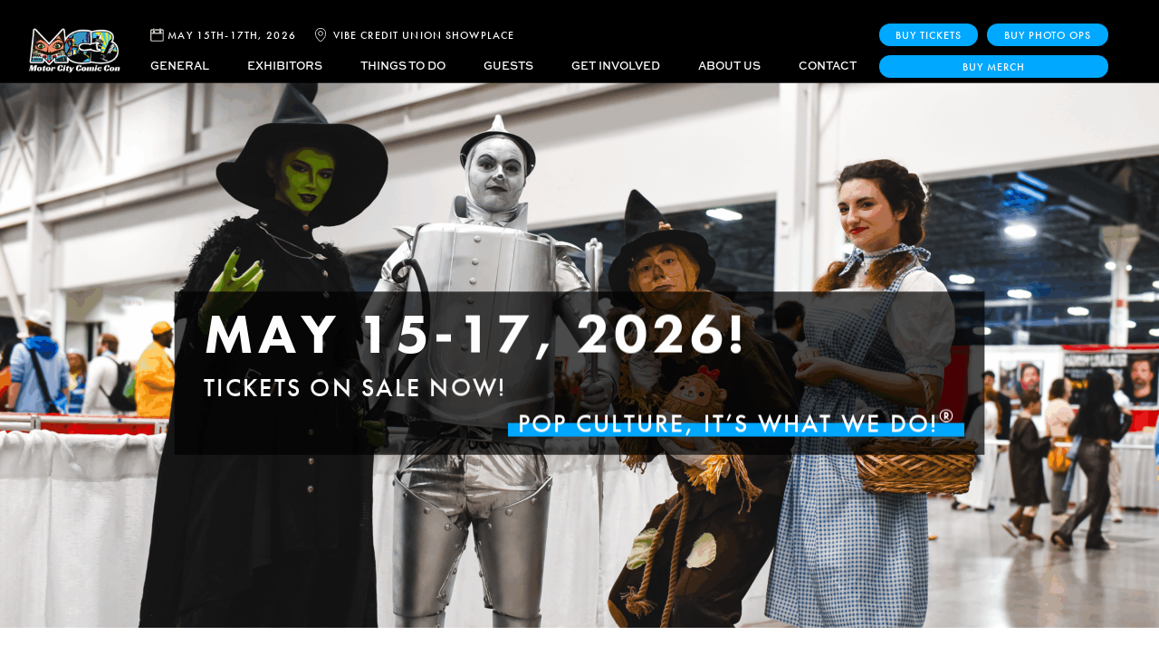

--- FILE ---
content_type: text/html; charset=UTF-8
request_url: https://motorcitycomiccon.com/
body_size: 8689
content:
<!DOCTYPE html>
<!--
  ____  __  __  ____   __  __ _____ ____ ___    _       ____ ___
 | __ )|  \/  |/ ___| |  \/  | ____|  _ \_ _|  / \     / ___/ _ \
 |  _ \| |\/| | |  _  | |\/| |  _| | | | | |  / _ \   | |  | | | |
 | |_) | |  | | |_| | | |  | | |___| |_| | | / ___ \  | |__| |_| |
 |____/|_|  |_|\____| |_|  |_|_____|____/___/_/   \_\  \____\___(_)

-->
<html lang="en-US">
    <head>
        <meta name="format-detection" content="telephone=no">
        <meta charset="UTF-8" />
        <meta name="viewport" content="width=device-width, user-scalable=no" />
        <title>Home - Motor City Comic Con</title>
                    <link href="https://motorcitycomiccon.com/wp-content/uploads/2023/08/MC3-wht.png" rel="shortcut icon" />
                <meta name='robots' content='index, follow, max-image-preview:large, max-snippet:-1, max-video-preview:-1' />
	<style>img:is([sizes="auto" i], [sizes^="auto," i]) { contain-intrinsic-size: 3000px 1500px }</style>
	
	<!-- This site is optimized with the Yoast SEO plugin v26.5 - https://yoast.com/wordpress/plugins/seo/ -->
	<link rel="canonical" href="https://motorcitycomiccon.com/" />
	<meta property="og:locale" content="en_US" />
	<meta property="og:type" content="website" />
	<meta property="og:title" content="Home - Motor City Comic Con" />
	<meta property="og:url" content="https://motorcitycomiccon.com/" />
	<meta property="og:site_name" content="Motor City Comic Con" />
	<meta property="article:publisher" content="https://www.facebook.com/motorcitycomicon/" />
	<meta property="article:modified_time" content="2025-12-03T21:08:15+00:00" />
	<meta property="og:image" content="https://motorcitycomiccon.com/wp-content/uploads/2022/01/home-hero-1-scaled.jpg" />
	<meta property="og:image:width" content="2560" />
	<meta property="og:image:height" content="1349" />
	<meta property="og:image:type" content="image/jpeg" />
	<meta name="twitter:card" content="summary_large_image" />
	<meta name="twitter:site" content="@MotCityComicCon" />
	<script type="application/ld+json" class="yoast-schema-graph">{"@context":"https://schema.org","@graph":[{"@type":"WebPage","@id":"https://motorcitycomiccon.com/","url":"https://motorcitycomiccon.com/","name":"Home - Motor City Comic Con","isPartOf":{"@id":"https://motorcitycomiccon.com/#website"},"about":{"@id":"https://motorcitycomiccon.com/#organization"},"datePublished":"2019-05-24T02:14:28+00:00","dateModified":"2025-12-03T21:08:15+00:00","breadcrumb":{"@id":"https://motorcitycomiccon.com/#breadcrumb"},"inLanguage":"en-US","potentialAction":[{"@type":"ReadAction","target":["https://motorcitycomiccon.com/"]}]},{"@type":"BreadcrumbList","@id":"https://motorcitycomiccon.com/#breadcrumb","itemListElement":[{"@type":"ListItem","position":1,"name":"Home"}]},{"@type":"WebSite","@id":"https://motorcitycomiccon.com/#website","url":"https://motorcitycomiccon.com/","name":"Motor City Comic Con","description":"Pop Culture, It&#039;s What We Do!®","publisher":{"@id":"https://motorcitycomiccon.com/#organization"},"potentialAction":[{"@type":"SearchAction","target":{"@type":"EntryPoint","urlTemplate":"https://motorcitycomiccon.com/?s={search_term_string}"},"query-input":{"@type":"PropertyValueSpecification","valueRequired":true,"valueName":"search_term_string"}}],"inLanguage":"en-US"},{"@type":"Organization","@id":"https://motorcitycomiccon.com/#organization","name":"Motor City Comic Con","url":"https://motorcitycomiccon.com/","logo":{"@type":"ImageObject","inLanguage":"en-US","@id":"https://motorcitycomiccon.com/#/schema/logo/image/","url":"https://motorcitycomiccon.com/wp-content/uploads/2022/01/logo-mc3.png","contentUrl":"https://motorcitycomiccon.com/wp-content/uploads/2022/01/logo-mc3.png","width":380,"height":204,"caption":"Motor City Comic Con"},"image":{"@id":"https://motorcitycomiccon.com/#/schema/logo/image/"},"sameAs":["https://www.facebook.com/motorcitycomicon/","https://x.com/MotCityComicCon","https://www.instagram.com/motcitycomiccon/?hl=en"]}]}</script>
	<!-- / Yoast SEO plugin. -->


<link rel='stylesheet' id='style-css' href='https://motorcitycomiccon.com/wp-content/themes/comic_con/dist/all.css.min.css?ver=1756295523' type='text/css' media='all' />
<style id='classic-theme-styles-inline-css' type='text/css'>
/*! This file is auto-generated */
.wp-block-button__link{color:#fff;background-color:#32373c;border-radius:9999px;box-shadow:none;text-decoration:none;padding:calc(.667em + 2px) calc(1.333em + 2px);font-size:1.125em}.wp-block-file__button{background:#32373c;color:#fff;text-decoration:none}
</style>
<link rel='stylesheet' id='wp-components-css' href='https://motorcitycomiccon.com/wp-includes/css/dist/components/style.min.css?ver=6.8.3' type='text/css' media='all' />
<link rel='stylesheet' id='wp-preferences-css' href='https://motorcitycomiccon.com/wp-includes/css/dist/preferences/style.min.css?ver=6.8.3' type='text/css' media='all' />
<link rel='stylesheet' id='wp-block-editor-css' href='https://motorcitycomiccon.com/wp-includes/css/dist/block-editor/style.min.css?ver=6.8.3' type='text/css' media='all' />
<link rel='stylesheet' id='popup-maker-block-library-style-css' href='https://motorcitycomiccon.com/wp-content/plugins/popup-maker/dist/packages/block-library-style.css?ver=dbea705cfafe089d65f1' type='text/css' media='all' />
<style id='global-styles-inline-css' type='text/css'>
:root{--wp--preset--aspect-ratio--square: 1;--wp--preset--aspect-ratio--4-3: 4/3;--wp--preset--aspect-ratio--3-4: 3/4;--wp--preset--aspect-ratio--3-2: 3/2;--wp--preset--aspect-ratio--2-3: 2/3;--wp--preset--aspect-ratio--16-9: 16/9;--wp--preset--aspect-ratio--9-16: 9/16;--wp--preset--color--black: #000000;--wp--preset--color--cyan-bluish-gray: #abb8c3;--wp--preset--color--white: #ffffff;--wp--preset--color--pale-pink: #f78da7;--wp--preset--color--vivid-red: #cf2e2e;--wp--preset--color--luminous-vivid-orange: #ff6900;--wp--preset--color--luminous-vivid-amber: #fcb900;--wp--preset--color--light-green-cyan: #7bdcb5;--wp--preset--color--vivid-green-cyan: #00d084;--wp--preset--color--pale-cyan-blue: #8ed1fc;--wp--preset--color--vivid-cyan-blue: #0693e3;--wp--preset--color--vivid-purple: #9b51e0;--wp--preset--gradient--vivid-cyan-blue-to-vivid-purple: linear-gradient(135deg,rgba(6,147,227,1) 0%,rgb(155,81,224) 100%);--wp--preset--gradient--light-green-cyan-to-vivid-green-cyan: linear-gradient(135deg,rgb(122,220,180) 0%,rgb(0,208,130) 100%);--wp--preset--gradient--luminous-vivid-amber-to-luminous-vivid-orange: linear-gradient(135deg,rgba(252,185,0,1) 0%,rgba(255,105,0,1) 100%);--wp--preset--gradient--luminous-vivid-orange-to-vivid-red: linear-gradient(135deg,rgba(255,105,0,1) 0%,rgb(207,46,46) 100%);--wp--preset--gradient--very-light-gray-to-cyan-bluish-gray: linear-gradient(135deg,rgb(238,238,238) 0%,rgb(169,184,195) 100%);--wp--preset--gradient--cool-to-warm-spectrum: linear-gradient(135deg,rgb(74,234,220) 0%,rgb(151,120,209) 20%,rgb(207,42,186) 40%,rgb(238,44,130) 60%,rgb(251,105,98) 80%,rgb(254,248,76) 100%);--wp--preset--gradient--blush-light-purple: linear-gradient(135deg,rgb(255,206,236) 0%,rgb(152,150,240) 100%);--wp--preset--gradient--blush-bordeaux: linear-gradient(135deg,rgb(254,205,165) 0%,rgb(254,45,45) 50%,rgb(107,0,62) 100%);--wp--preset--gradient--luminous-dusk: linear-gradient(135deg,rgb(255,203,112) 0%,rgb(199,81,192) 50%,rgb(65,88,208) 100%);--wp--preset--gradient--pale-ocean: linear-gradient(135deg,rgb(255,245,203) 0%,rgb(182,227,212) 50%,rgb(51,167,181) 100%);--wp--preset--gradient--electric-grass: linear-gradient(135deg,rgb(202,248,128) 0%,rgb(113,206,126) 100%);--wp--preset--gradient--midnight: linear-gradient(135deg,rgb(2,3,129) 0%,rgb(40,116,252) 100%);--wp--preset--font-size--small: 13px;--wp--preset--font-size--medium: 20px;--wp--preset--font-size--large: 36px;--wp--preset--font-size--x-large: 42px;--wp--preset--spacing--20: 0.44rem;--wp--preset--spacing--30: 0.67rem;--wp--preset--spacing--40: 1rem;--wp--preset--spacing--50: 1.5rem;--wp--preset--spacing--60: 2.25rem;--wp--preset--spacing--70: 3.38rem;--wp--preset--spacing--80: 5.06rem;--wp--preset--shadow--natural: 6px 6px 9px rgba(0, 0, 0, 0.2);--wp--preset--shadow--deep: 12px 12px 50px rgba(0, 0, 0, 0.4);--wp--preset--shadow--sharp: 6px 6px 0px rgba(0, 0, 0, 0.2);--wp--preset--shadow--outlined: 6px 6px 0px -3px rgba(255, 255, 255, 1), 6px 6px rgba(0, 0, 0, 1);--wp--preset--shadow--crisp: 6px 6px 0px rgba(0, 0, 0, 1);}:where(.is-layout-flex){gap: 0.5em;}:where(.is-layout-grid){gap: 0.5em;}body .is-layout-flex{display: flex;}.is-layout-flex{flex-wrap: wrap;align-items: center;}.is-layout-flex > :is(*, div){margin: 0;}body .is-layout-grid{display: grid;}.is-layout-grid > :is(*, div){margin: 0;}:where(.wp-block-columns.is-layout-flex){gap: 2em;}:where(.wp-block-columns.is-layout-grid){gap: 2em;}:where(.wp-block-post-template.is-layout-flex){gap: 1.25em;}:where(.wp-block-post-template.is-layout-grid){gap: 1.25em;}.has-black-color{color: var(--wp--preset--color--black) !important;}.has-cyan-bluish-gray-color{color: var(--wp--preset--color--cyan-bluish-gray) !important;}.has-white-color{color: var(--wp--preset--color--white) !important;}.has-pale-pink-color{color: var(--wp--preset--color--pale-pink) !important;}.has-vivid-red-color{color: var(--wp--preset--color--vivid-red) !important;}.has-luminous-vivid-orange-color{color: var(--wp--preset--color--luminous-vivid-orange) !important;}.has-luminous-vivid-amber-color{color: var(--wp--preset--color--luminous-vivid-amber) !important;}.has-light-green-cyan-color{color: var(--wp--preset--color--light-green-cyan) !important;}.has-vivid-green-cyan-color{color: var(--wp--preset--color--vivid-green-cyan) !important;}.has-pale-cyan-blue-color{color: var(--wp--preset--color--pale-cyan-blue) !important;}.has-vivid-cyan-blue-color{color: var(--wp--preset--color--vivid-cyan-blue) !important;}.has-vivid-purple-color{color: var(--wp--preset--color--vivid-purple) !important;}.has-black-background-color{background-color: var(--wp--preset--color--black) !important;}.has-cyan-bluish-gray-background-color{background-color: var(--wp--preset--color--cyan-bluish-gray) !important;}.has-white-background-color{background-color: var(--wp--preset--color--white) !important;}.has-pale-pink-background-color{background-color: var(--wp--preset--color--pale-pink) !important;}.has-vivid-red-background-color{background-color: var(--wp--preset--color--vivid-red) !important;}.has-luminous-vivid-orange-background-color{background-color: var(--wp--preset--color--luminous-vivid-orange) !important;}.has-luminous-vivid-amber-background-color{background-color: var(--wp--preset--color--luminous-vivid-amber) !important;}.has-light-green-cyan-background-color{background-color: var(--wp--preset--color--light-green-cyan) !important;}.has-vivid-green-cyan-background-color{background-color: var(--wp--preset--color--vivid-green-cyan) !important;}.has-pale-cyan-blue-background-color{background-color: var(--wp--preset--color--pale-cyan-blue) !important;}.has-vivid-cyan-blue-background-color{background-color: var(--wp--preset--color--vivid-cyan-blue) !important;}.has-vivid-purple-background-color{background-color: var(--wp--preset--color--vivid-purple) !important;}.has-black-border-color{border-color: var(--wp--preset--color--black) !important;}.has-cyan-bluish-gray-border-color{border-color: var(--wp--preset--color--cyan-bluish-gray) !important;}.has-white-border-color{border-color: var(--wp--preset--color--white) !important;}.has-pale-pink-border-color{border-color: var(--wp--preset--color--pale-pink) !important;}.has-vivid-red-border-color{border-color: var(--wp--preset--color--vivid-red) !important;}.has-luminous-vivid-orange-border-color{border-color: var(--wp--preset--color--luminous-vivid-orange) !important;}.has-luminous-vivid-amber-border-color{border-color: var(--wp--preset--color--luminous-vivid-amber) !important;}.has-light-green-cyan-border-color{border-color: var(--wp--preset--color--light-green-cyan) !important;}.has-vivid-green-cyan-border-color{border-color: var(--wp--preset--color--vivid-green-cyan) !important;}.has-pale-cyan-blue-border-color{border-color: var(--wp--preset--color--pale-cyan-blue) !important;}.has-vivid-cyan-blue-border-color{border-color: var(--wp--preset--color--vivid-cyan-blue) !important;}.has-vivid-purple-border-color{border-color: var(--wp--preset--color--vivid-purple) !important;}.has-vivid-cyan-blue-to-vivid-purple-gradient-background{background: var(--wp--preset--gradient--vivid-cyan-blue-to-vivid-purple) !important;}.has-light-green-cyan-to-vivid-green-cyan-gradient-background{background: var(--wp--preset--gradient--light-green-cyan-to-vivid-green-cyan) !important;}.has-luminous-vivid-amber-to-luminous-vivid-orange-gradient-background{background: var(--wp--preset--gradient--luminous-vivid-amber-to-luminous-vivid-orange) !important;}.has-luminous-vivid-orange-to-vivid-red-gradient-background{background: var(--wp--preset--gradient--luminous-vivid-orange-to-vivid-red) !important;}.has-very-light-gray-to-cyan-bluish-gray-gradient-background{background: var(--wp--preset--gradient--very-light-gray-to-cyan-bluish-gray) !important;}.has-cool-to-warm-spectrum-gradient-background{background: var(--wp--preset--gradient--cool-to-warm-spectrum) !important;}.has-blush-light-purple-gradient-background{background: var(--wp--preset--gradient--blush-light-purple) !important;}.has-blush-bordeaux-gradient-background{background: var(--wp--preset--gradient--blush-bordeaux) !important;}.has-luminous-dusk-gradient-background{background: var(--wp--preset--gradient--luminous-dusk) !important;}.has-pale-ocean-gradient-background{background: var(--wp--preset--gradient--pale-ocean) !important;}.has-electric-grass-gradient-background{background: var(--wp--preset--gradient--electric-grass) !important;}.has-midnight-gradient-background{background: var(--wp--preset--gradient--midnight) !important;}.has-small-font-size{font-size: var(--wp--preset--font-size--small) !important;}.has-medium-font-size{font-size: var(--wp--preset--font-size--medium) !important;}.has-large-font-size{font-size: var(--wp--preset--font-size--large) !important;}.has-x-large-font-size{font-size: var(--wp--preset--font-size--x-large) !important;}
:where(.wp-block-post-template.is-layout-flex){gap: 1.25em;}:where(.wp-block-post-template.is-layout-grid){gap: 1.25em;}
:where(.wp-block-columns.is-layout-flex){gap: 2em;}:where(.wp-block-columns.is-layout-grid){gap: 2em;}
:root :where(.wp-block-pullquote){font-size: 1.5em;line-height: 1.6;}
</style>
<script type="text/javascript" src="https://motorcitycomiccon.com/wp-content/themes/comic_con/dist/all.js.min.js?ver=1738706585" id="script-js"></script>
<link rel="https://api.w.org/" href="https://motorcitycomiccon.com/wp-json/" /><link rel="alternate" title="JSON" type="application/json" href="https://motorcitycomiccon.com/wp-json/wp/v2/pages/14" /><link rel="EditURI" type="application/rsd+xml" title="RSD" href="https://motorcitycomiccon.com/xmlrpc.php?rsd" />
<meta name="generator" content="WordPress 6.8.3" />
<link rel='shortlink' href='https://motorcitycomiccon.com/' />
<link rel="alternate" title="oEmbed (JSON)" type="application/json+oembed" href="https://motorcitycomiccon.com/wp-json/oembed/1.0/embed?url=https%3A%2F%2Fmotorcitycomiccon.com%2F" />
<link rel="alternate" title="oEmbed (XML)" type="text/xml+oembed" href="https://motorcitycomiccon.com/wp-json/oembed/1.0/embed?url=https%3A%2F%2Fmotorcitycomiccon.com%2F&#038;format=xml" />
		<style type="text/css" id="wp-custom-css">
			
 		</style>
		  
        <link rel="stylesheet" href="https://use.typekit.net/dem6xie.css">
    </head>
    <body class="home wp-singular page-template page-template-templates page-template-flexible-content page-template-templatesflexible-content-php page page-id-14 wp-theme-comic_con" data-ajax-url="https://motorcitycomiccon.com/wp-admin/admin-ajax.php" data-home-url="https://motorcitycomiccon.com"> 
                <!-- Global site tag (gtag.js) - Google Analytics -->
<script async src="https://www.googletagmanager.com/gtag/js?id=UA-71838153-1"></script>
<script>
  window.dataLayer = window.dataLayer || [];
  function gtag(){dataLayer.push(arguments);}
  gtag('js', new Date());

  gtag('config', 'UA-71838153-1');
</script>        <div id="overlay">
                            <div>
                    <img src="https://motorcitycomiccon.com/wp-content/uploads/2022/06/MC3-wht.png" alt="" class="img-responsive" />
                </div>
                    </div>
        <style>

            @media all and (max-width: 1024px)
            {
                html {
                    margin-top: 0px !important;
                }

                #wpadminbar
                {
                    display:none;
                }
            }

            #overlay
            {
                position: fixed;
                top: 0px;
                left: 0px;
                width: 100%;
                height: 100%;
                background: #fff;
                z-index: 1000;
            }

            #overlay > div
            {
                padding: 15px;

                position: absolute;
                top: 50%;
                left: 50%;
                transform: translate(-50%,-50%);
            }

            #overlay img
            {
                width: 100%;
                max-width: 300px;
                height: auto;
            }

        </style>
        <div id="entire-content">
                                    <div id="menu-overlay">
                <div>
                    <div id="menu-content">
                        <div class="container-fluid"><div class="row row-spaced">
                                <div class="col-sm-4">
                                    <div class="menu-menu-1-container"><ul id="menu-menu-1" class="menu"><li id="menu-item-246" class="menu-item menu-item-type-custom menu-item-object-custom menu-item-has-children menu-item-246"><a href="#">GENERAL</a>
<ul class="sub-menu">
	<li id="menu-item-571" class="menu-item menu-item-type-post_type menu-item-object-page menu-item-571"><a href="https://motorcitycomiccon.com/buy-tickets/">Tickets</a></li>
	<li id="menu-item-572" class="menu-item menu-item-type-post_type menu-item-object-page menu-item-572"><a href="https://motorcitycomiccon.com/buy-photos/">Buy Photos</a></li>
	<li id="menu-item-575" class="menu-item menu-item-type-post_type menu-item-object-page menu-item-575"><a href="https://motorcitycomiccon.com/hotels/">Hotels</a></li>
	<li id="menu-item-573" class="menu-item menu-item-type-post_type menu-item-object-page menu-item-573"><a href="https://motorcitycomiccon.com/general/faq/">FAQ</a></li>
	<li id="menu-item-574" class="menu-item menu-item-type-post_type menu-item-object-page menu-item-574"><a href="https://motorcitycomiccon.com/show-info/">Parking</a></li>
</ul>
</li>
<li id="menu-item-252" class="menu-item menu-item-type-custom menu-item-object-custom menu-item-has-children menu-item-252"><a href="#">EXHIBITORS</a>
<ul class="sub-menu">
	<li id="menu-item-576" class="menu-item menu-item-type-post_type menu-item-object-page menu-item-576"><a href="https://motorcitycomiccon.com/exhibitors/2023-artist-alley/">2026 Artist Alley</a></li>
	<li id="menu-item-617" class="menu-item menu-item-type-post_type menu-item-object-page menu-item-617"><a href="https://motorcitycomiccon.com/exhibitors/our-crafters/">2026 Crafters</a></li>
	<li id="menu-item-578" class="menu-item menu-item-type-post_type menu-item-object-page menu-item-578"><a href="https://motorcitycomiccon.com/exhibitors/2024-vendors/">2026 Vendors</a></li>
	<li id="menu-item-579" class="menu-item menu-item-type-post_type menu-item-object-page menu-item-579"><a href="https://motorcitycomiccon.com/exhibitors/">Become an Exhibitor</a></li>
	<li id="menu-item-580" class="menu-item menu-item-type-post_type menu-item-object-page menu-item-580"><a href="https://motorcitycomiccon.com/exhibitors/exhibitor-resources/">Exhibitor Resources</a></li>
</ul>
</li>
<li id="menu-item-259" class="menu-item menu-item-type-custom menu-item-object-custom menu-item-has-children menu-item-259"><a href="#">THINGS TO DO</a>
<ul class="sub-menu">
	<li id="menu-item-685" class="menu-item menu-item-type-post_type menu-item-object-page menu-item-685"><a href="https://motorcitycomiccon.com/attractions-events/">Attractions</a></li>
</ul>
</li>
</ul></div>                                </div>
                                <div class="col-sm-4">
                                    <div class="menu-menu-2-container"><ul id="menu-menu-2" class="menu"><li id="menu-item-261" class="menu-item menu-item-type-custom menu-item-object-custom menu-item-has-children menu-item-261"><a href="#">GUESTS</a>
<ul class="sub-menu">
	<li id="menu-item-582" class="menu-item menu-item-type-post_type menu-item-object-page menu-item-582"><a href="https://motorcitycomiccon.com/guest/celebrity-guests/">Celebrity Guests</a></li>
	<li id="menu-item-583" class="menu-item menu-item-type-post_type menu-item-object-page menu-item-583"><a href="https://motorcitycomiccon.com/comic-creator-guests/">Comic Creator Guests</a></li>
	<li id="menu-item-8136" class="menu-item menu-item-type-post_type menu-item-object-page menu-item-8136"><a href="https://motorcitycomiccon.com/cosplay-guests/">Cosplay Guests</a></li>
	<li id="menu-item-9798" class="menu-item menu-item-type-post_type menu-item-object-page menu-item-9798"><a href="https://motorcitycomiccon.com/guest/moderators/">Moderators</a></li>
	<li id="menu-item-584" class="menu-item menu-item-type-post_type menu-item-object-page menu-item-584"><a href="https://motorcitycomiccon.com/guest/request-a-guest/">Request a Guest</a></li>
</ul>
</li>
<li id="menu-item-265" class="menu-item menu-item-type-custom menu-item-object-custom menu-item-has-children menu-item-265"><a href="#">GET INVOLVED</a>
<ul class="sub-menu">
	<li id="menu-item-585" class="menu-item menu-item-type-post_type menu-item-object-page menu-item-585"><a href="https://motorcitycomiccon.com/get-involved/become-a-sponsor/">Become a Sponsor</a></li>
	<li id="menu-item-586" class="menu-item menu-item-type-post_type menu-item-object-page menu-item-586"><a href="https://motorcitycomiccon.com/get-involved/join-team/">Join Our Team</a></li>
	<li id="menu-item-587" class="menu-item menu-item-type-post_type menu-item-object-page menu-item-587"><a href="https://motorcitycomiccon.com/get-involved/panel-submission/">Panel Submission</a></li>
	<li id="menu-item-591" class="menu-item menu-item-type-post_type menu-item-object-page menu-item-591"><a href="https://motorcitycomiccon.com/press/press-passes/">Press Passes</a></li>
</ul>
</li>
<li id="menu-item-269" class="menu-item menu-item-type-custom menu-item-object-custom menu-item-has-children menu-item-269"><a href="#">ABOUT US</a>
<ul class="sub-menu">
	<li id="menu-item-588" class="menu-item menu-item-type-post_type menu-item-object-page menu-item-588"><a href="https://motorcitycomiccon.com/about-us/partners-sponsors/">Partners &#038; Sponsors</a></li>
	<li id="menu-item-589" class="menu-item menu-item-type-post_type menu-item-object-page menu-item-589"><a href="https://motorcitycomiccon.com/about-us/who-we-are/">Who We Are</a></li>
</ul>
</li>
</ul></div>                                </div>
                                <div class="col-sm-4">
                                    <div class="menu-menu-3-container"><ul id="menu-menu-3" class="menu"><li id="menu-item-593" class="menu-item menu-item-type-post_type menu-item-object-page menu-item-593"><a href="https://motorcitycomiccon.com/contact-us/">Contact Us</a></li>
<li id="menu-item-277" class="menu-item menu-item-type-custom menu-item-object-custom menu-item-has-children menu-item-277"><a href="#">LEGAL</a>
<ul class="sub-menu">
	<li id="menu-item-594" class="menu-item menu-item-type-post_type menu-item-object-page menu-item-594"><a href="https://motorcitycomiccon.com/legal/ada-policy/">ADA Policy</a></li>
	<li id="menu-item-595" class="menu-item menu-item-type-post_type menu-item-object-page menu-item-595"><a href="https://motorcitycomiccon.com/legal/anti-harassment-policy/">Anti-Harassment Policy</a></li>
	<li id="menu-item-596" class="menu-item menu-item-type-post_type menu-item-object-page menu-item-596"><a href="https://motorcitycomiccon.com/legal/copyright-policy/">Copyright Policy</a></li>
	<li id="menu-item-601" class="menu-item menu-item-type-post_type menu-item-object-page menu-item-601"><a href="https://motorcitycomiccon.com/legal/weapons-policy/">Cosplay &#038; Weapon Policy</a></li>
	<li id="menu-item-598" class="menu-item menu-item-type-post_type menu-item-object-page menu-item-598"><a href="https://motorcitycomiccon.com/legal/privacy-policy/">Privacy Policy</a></li>
	<li id="menu-item-600" class="menu-item menu-item-type-post_type menu-item-object-page menu-item-600"><a href="https://motorcitycomiccon.com/legal/terms-of-sale-policy/">Terms of Sale</a></li>
	<li id="menu-item-602" class="menu-item menu-item-type-post_type menu-item-object-page menu-item-602"><a href="https://motorcitycomiccon.com/legal/website-terms-of-use-policy/">Terms of Use</a></li>
</ul>
</li>
</ul></div>                                    
                                    <div class="mobile" id="three-buttons">
                                                        <a href="https://captureticketing.com/events/193" class="the-button">
                    BUY TICKETS
                </a>
                                    
                <a href="https://captureticketing.com/events/198" class="additional-button the-button">
                    Buy Photo Ops                </a>

                        
            
                <a href="https://mc3.bigcartel.com/" class="additional-button the-button">
                    Buy Merch                </a>

            
                                                </div>
                                    
                                    <div id="the-menu-social-icons">
                                                                                    <a href="https://www.instagram.com/motcitycomiccon/?hl=en">
                                                <img src="https://motorcitycomiccon.com/wp-content/themes/comic_con/images/instagram.png" alt="Instagram" class="img-fluid" />
                                            </a>                                
                                                                                                                            <a href="https://www.facebook.com/motorcitycomiccon/">
                                                <img src="https://motorcitycomiccon.com/wp-content/themes/comic_con/images/facebook.png" alt="Facebook" class="img-fluid" />
                                            </a>                                
                                                                                                                            <a href="https://twitter.com/MotCityComicCon">
                                                <img src="https://motorcitycomiccon.com/wp-content/themes/comic_con/images/twitter.png" alt="Twitter" class="img-fluid" />
                                            </a>                                
                                                                                                                            <a href="https://www.tiktok.com/@motorcity_comiccon">
                                                <img src="https://motorcitycomiccon.com/wp-content/themes/comic_con/images/twitter.png" alt="Twitter" class="img-fluid" />
                                            </a>
                                                                            </div>
                                </div>
                            </div>
                        </div>
                    </div>
                </div>
            </div>
            <header>
                <div class="container-fluid">
                    <div id="header-row">
                        <div id="header-left">
                                                            <a href="https://motorcitycomiccon.com">
                                    <img src="https://motorcitycomiccon.com/wp-content/uploads/2022/06/MC3-wht.png" id="desktop-logo" alt="" class="img-responsive" />
                                </a>
                            
                            <div id="new-menu-wrapper">
                                <div>
                                    <div id="header-address">
                                        <div>
                                            <span><img src="https://motorcitycomiccon.com/wp-content/themes/comic_con/images/calendar-icon.png" alt="Date" class="img-fluid" /></span> May 15th-17th, 2026                                        </div>
                                        <div>
                                            <span><img src="https://motorcitycomiccon.com/wp-content/themes/comic_con/images/place-icon.png" alt="Place" class="img-fluid" /></span> Vibe Credit Union Showplace                                        </div>
                                    </div>
                                </div>
                                <div>
                                    <div id="the-desktop-menu"></div>
                                </div>
                            </div>


                        </div>
                        <div id="header-right">
                            <div>

                                                <a href="https://captureticketing.com/events/193" class="the-button">
                    BUY TICKETS
                </a>
                                    
                <a href="https://captureticketing.com/events/198" class="additional-button the-button">
                    Buy Photo Ops                </a>

                        
            
                <a href="https://mc3.bigcartel.com/" class="additional-button the-button">
                    Buy Merch                </a>

            
                                        </div>
                            <div id="mobile-menu-button-wrapper">
                                <a href="#" id="mobile-menu-button">
                                    <span></span>
                                    <span></span>
                                    <span></span>
                                </a>
                            </div>
                        </div>
                    </div>
                </div>
            </header>


            <div id="b-mobile">
                                    <a href="https://captureticketing.com/events/193" class="the-button">
                        BUY TICKETS
                    </a>
                            </div>

    <div class="section-hero   ">
            <picture>
        <source srcset="https://motorcitycomiccon.com/wp-content/uploads/2025/12/Untitled-design-53-scaled.png"
                media="(min-width: 576px)">
        <img class="img-fluid" src="https://motorcitycomiccon.com/wp-content/uploads/2025/12/Untitled-design-54.png" alt=""/>
    </picture>
    
        
        
        <div class="section-hero-floating">
            <div class="container-fluid narrower">
                <div class="section-hero-content-top" >
                    <div class="animated fadeInUp" data-delay="200">
                        <p><code><br />
</code><br />
<code><br />
</code><br />
<code><br />
</code></p>
<h2></h2>
<h2><strong>May 15-17, 2026!</strong></h2>
<h4>Tickets on sale now!</h4>
<h4 style="text-align: right;"><span style="text-decoration: underline;">Pop Culture, It&#8217;s What We Do!<sup>®</sup></span></h4>
                                            </div>
                                    </div>               
            </div>
        </div>
    </div>
        <div class="cool-attractions-section">
        <div class="container-fluid">
            <div class="cool-attractions">
                <div class="row row-spaced">
                                            <div class="col-sm-4 animated fadeInUp" data-delay="100">
                            <div class="one-cool-attr">
                                                                <a href="https://motorcitycomiccon.com/guest/celebrity-guests/">
                                                                <img src="https://motorcitycomiccon.com/wp-content/uploads/2022/04/Celebrity-Guests.png" alt="" class="img-fluid" />
                                                                </a>
                                                                <div class="oc-overlay">
                                    Celebrity Guest List                                </div>
                            </div>
                        </div>
                                                <div class="col-sm-4 animated fadeInUp" data-delay="200">
                            <div class="one-cool-attr">
                                                                <a href="https://motorcitycomiccon.com/comic-creator-guests/">
                                                                <img src="https://motorcitycomiccon.com/wp-content/uploads/2022/04/Comic-Guests-1.png" alt="" class="img-fluid" />
                                                                </a>
                                                                <div class="oc-overlay">
                                    Comic Guest List                                </div>
                            </div>
                        </div>
                                                <div class="col-sm-4 animated fadeInUp" data-delay="300">
                            <div class="one-cool-attr">
                                                                <a href="https://motorcitycomiccon.com/attractions-events/">
                                                                <img src="https://motorcitycomiccon.com/wp-content/uploads/2022/04/Comic-Guests-2.png" alt="" class="img-fluid" />
                                                                </a>
                                                                <div class="oc-overlay">
                                    Attractions                                </div>
                            </div>
                        </div>
                                        </div>
            </div>
        </div>
    </div>
    <div class="we-are-motor-city-section">
        <style>
        @media all and (min-width: 1025px)
        {
            .we-are-motor-city-section
            {
                padding-top:580rem;
            }

        }
    </style>
        <div class="container-fluid">
        <div class="row row-spaced">
            <div class="col-sm-6">
                                        <img data-delay="100" class="animated fadeInUp we-are-motor-picture-0" src="https://motorcitycomiccon.com/wp-content/uploads/2025/12/Untitled-design-27.png" alt="" class="img-fluid" />
                                                <img data-delay="200" class="animated fadeInUp we-are-motor-picture-1" src="https://motorcitycomiccon.com/wp-content/uploads/2025/12/Untitled-design-16-e1764695458423.png" alt="" class="img-fluid" />
                                    </div>
            <div class="col-sm-6">
                <h2>
                    we are Motor City Comic Con                </h2>
                <div class="we-are-motor-cityr-content">
                    <p>
                                            </p>
                    
                                            <div class="sponsors-link">
                            <div>
                                Partners & Sponsors                            </div>
                            <div>
                                
                            </div>
                            <a href="/about-us/partners-sponsors/">
                                View All
                            </a>
                        </div>
                    
                                            <div class="sponsors-logos">
                                                                <div class="animated fadeInUp" data-delay="100">
                                                                                <a href="https://captureticketing.com/events/122" target="_blank">
                                                                                <img src="https://motorcitycomiccon.com/wp-content/uploads/2023/11/pose-logo.jpg" alt="" class="img-fluid" />
                                                                                </a>
                                                                            </div>
                                                                        <div class="animated fadeInUp" data-delay="200">
                                                                                <a href="https://www.emagine-entertainment.com/" target="_blank">
                                                                                <img src="https://motorcitycomiccon.com/wp-content/uploads/2023/11/Emagine-Logo.png" alt="" class="img-fluid" />
                                                                                </a>
                                                                            </div>
                                                                        <div class="animated fadeInUp" data-delay="300">
                                                                                <a href="https://www.metrotimes.com/" target="_blank">
                                                                                <img src="https://motorcitycomiccon.com/wp-content/uploads/2022/01/logo-2.png" alt="" class="img-fluid" />
                                                                                </a>
                                                                            </div>
                                                                        <div class="animated fadeInUp" data-delay="400">
                                                                                <a href="https://www.iheartmedia.com" target="_blank">
                                                                                <img src="https://motorcitycomiccon.com/wp-content/uploads/2023/11/iheart-e1713813047635.png" alt="" class="img-fluid" />
                                                                                </a>
                                                                            </div>
                                                                        <div class="animated fadeInUp" data-delay="500">
                                                                                <a href="https://www.candgnews.com/" target="_blank">
                                                                                <img src="https://motorcitycomiccon.com/wp-content/uploads/2023/11/CGLogo.png" alt="" class="img-fluid" />
                                                                                </a>
                                                                            </div>
                                                            </div>
                    
                </div>
            </div>
        </div>
    </div>
</div>
    <div class="subscribe-section">
        <div class="container-fluid">
            <div class="row row-spaced">
                <div class="col-sm-6 align-middle">
                    <div>
                        <h2>
                            subscribe to get updates                        </h2>
                    </div>
                </div>
                <div class="col-sm-6 align-middle">
                    <div>
                        <form action="#" class="ajax-form">
                            <input type="hidden" name="action" value="send_newsletter" />
                            <input type="email" required name="the_email" class="" placeholder="Email" />
                            <input type="submit" value="Submit" class="the-button">
                        </form>
                    </div>
                </div>
            </div>
        </div>
    </div>
    </div>
    <script>
        var google_maps_key = 'AIzaSyBuJ3xDdPGgOLXE_ixZ6xa-PQhio4mSsJk';
    </script>

<footer>
    <div class="container-fluid">
        <div class="row row-spaced" id="main-footer-row">
            <div class="col-sm-6">
                <div class="footer-left-column">
                    <div class="row row-spaced" id="left-row-footer">
                        <div class="col-sm-6">
                                                            <p id="footer-logo">
                                    <img src="https://motorcitycomiccon.com/wp-content/uploads/2022/06/MC3-wht.png" alt="" class="img-fluid"> 
                                </p>
                                                                                        <p>
                                    <a href="https://captureticketing.com/events/193" class="the-button">
                                        BUY TICKETS
                                    </a>
                                </p>
                                                        <div id="footer-social">
                                <div>
                                                                            <a href="https://www.instagram.com/motcitycomiccon/?hl=en">
                                            <img src="https://motorcitycomiccon.com/wp-content/themes/comic_con/images/instagram.png" alt="Instagram" class="img-fluid" />
                                        </a>                                
                                                                                                                <a href="https://www.facebook.com/motorcitycomiccon/">
                                            <img src="https://motorcitycomiccon.com/wp-content/themes/comic_con/images/facebook.png" alt="Facebook" class="img-fluid" />
                                        </a>                                
                                                                                                                <a href="https://twitter.com/MotCityComicCon">
                                            <img src="https://motorcitycomiccon.com/wp-content/themes/comic_con/images/twitter.png" alt="Twitter" class="img-fluid" />
                                        </a>                                
                                                                                                                <a href="https://www.tiktok.com/@motorcity_comiccon">
                                            <img src="https://motorcitycomiccon.com/wp-content/themes/comic_con/images/tiktok.png" alt="Twitter" class="img-fluid" />
                                        </a>
                                                                    </div>
                            </div>
                        </div>
                        <div class="col-sm-6">
                            <div id="footer-address">
                                <p>May 15th-17th, 2026</p>
<p><em>   Friday: 12 pm-7 pm</em><br />
<em>   Saturday: 10 am-7 pm</em><br />
<em>   Sunday: 10 am-5 pm</em></p>
<p><strong>Vibe Credit Union Showplace</strong></p>
<p>46100 Grand River Ave<br />
Novi, MI 48374</p>
                            </div>
                        </div>
                    </div>
                                        <div id="footer-buttons">
                                                    <a  target="_blank"  href="https://www.ebay.com/str/motorcitycomics" class="the-button">
                                Ebay Store                            </a>
                                                        <a  target="_blank"  href="https://mc3.bigcartel.com/" class="the-button">
                                Merch                            </a>
                                                </div>
                                        </div>
            </div>
            <div class="col-sm-6">
                <div class="row row-spaced">
                    <div class="col-sm-4">
                        <div class="menu-menu-1-container"><ul id="menu-menu-4" class="menu"><li class="menu-item menu-item-type-custom menu-item-object-custom menu-item-has-children menu-item-246"><a href="#">GENERAL</a>
<ul class="sub-menu">
	<li class="menu-item menu-item-type-post_type menu-item-object-page menu-item-571"><a href="https://motorcitycomiccon.com/buy-tickets/">Tickets</a></li>
	<li class="menu-item menu-item-type-post_type menu-item-object-page menu-item-572"><a href="https://motorcitycomiccon.com/buy-photos/">Buy Photos</a></li>
	<li class="menu-item menu-item-type-post_type menu-item-object-page menu-item-575"><a href="https://motorcitycomiccon.com/hotels/">Hotels</a></li>
	<li class="menu-item menu-item-type-post_type menu-item-object-page menu-item-573"><a href="https://motorcitycomiccon.com/general/faq/">FAQ</a></li>
	<li class="menu-item menu-item-type-post_type menu-item-object-page menu-item-574"><a href="https://motorcitycomiccon.com/show-info/">Parking</a></li>
</ul>
</li>
<li class="menu-item menu-item-type-custom menu-item-object-custom menu-item-has-children menu-item-252"><a href="#">EXHIBITORS</a>
<ul class="sub-menu">
	<li class="menu-item menu-item-type-post_type menu-item-object-page menu-item-576"><a href="https://motorcitycomiccon.com/exhibitors/2023-artist-alley/">2026 Artist Alley</a></li>
	<li class="menu-item menu-item-type-post_type menu-item-object-page menu-item-617"><a href="https://motorcitycomiccon.com/exhibitors/our-crafters/">2026 Crafters</a></li>
	<li class="menu-item menu-item-type-post_type menu-item-object-page menu-item-578"><a href="https://motorcitycomiccon.com/exhibitors/2024-vendors/">2026 Vendors</a></li>
	<li class="menu-item menu-item-type-post_type menu-item-object-page menu-item-579"><a href="https://motorcitycomiccon.com/exhibitors/">Become an Exhibitor</a></li>
	<li class="menu-item menu-item-type-post_type menu-item-object-page menu-item-580"><a href="https://motorcitycomiccon.com/exhibitors/exhibitor-resources/">Exhibitor Resources</a></li>
</ul>
</li>
<li class="menu-item menu-item-type-custom menu-item-object-custom menu-item-has-children menu-item-259"><a href="#">THINGS TO DO</a>
<ul class="sub-menu">
	<li class="menu-item menu-item-type-post_type menu-item-object-page menu-item-685"><a href="https://motorcitycomiccon.com/attractions-events/">Attractions</a></li>
</ul>
</li>
</ul></div>                    </div>
                    <div class="col-sm-4">
                        <div class="menu-menu-2-container"><ul id="menu-menu-5" class="menu"><li class="menu-item menu-item-type-custom menu-item-object-custom menu-item-has-children menu-item-261"><a href="#">GUESTS</a>
<ul class="sub-menu">
	<li class="menu-item menu-item-type-post_type menu-item-object-page menu-item-582"><a href="https://motorcitycomiccon.com/guest/celebrity-guests/">Celebrity Guests</a></li>
	<li class="menu-item menu-item-type-post_type menu-item-object-page menu-item-583"><a href="https://motorcitycomiccon.com/comic-creator-guests/">Comic Creator Guests</a></li>
	<li class="menu-item menu-item-type-post_type menu-item-object-page menu-item-8136"><a href="https://motorcitycomiccon.com/cosplay-guests/">Cosplay Guests</a></li>
	<li class="menu-item menu-item-type-post_type menu-item-object-page menu-item-9798"><a href="https://motorcitycomiccon.com/guest/moderators/">Moderators</a></li>
	<li class="menu-item menu-item-type-post_type menu-item-object-page menu-item-584"><a href="https://motorcitycomiccon.com/guest/request-a-guest/">Request a Guest</a></li>
</ul>
</li>
<li class="menu-item menu-item-type-custom menu-item-object-custom menu-item-has-children menu-item-265"><a href="#">GET INVOLVED</a>
<ul class="sub-menu">
	<li class="menu-item menu-item-type-post_type menu-item-object-page menu-item-585"><a href="https://motorcitycomiccon.com/get-involved/become-a-sponsor/">Become a Sponsor</a></li>
	<li class="menu-item menu-item-type-post_type menu-item-object-page menu-item-586"><a href="https://motorcitycomiccon.com/get-involved/join-team/">Join Our Team</a></li>
	<li class="menu-item menu-item-type-post_type menu-item-object-page menu-item-587"><a href="https://motorcitycomiccon.com/get-involved/panel-submission/">Panel Submission</a></li>
	<li class="menu-item menu-item-type-post_type menu-item-object-page menu-item-591"><a href="https://motorcitycomiccon.com/press/press-passes/">Press Passes</a></li>
</ul>
</li>
<li class="menu-item menu-item-type-custom menu-item-object-custom menu-item-has-children menu-item-269"><a href="#">ABOUT US</a>
<ul class="sub-menu">
	<li class="menu-item menu-item-type-post_type menu-item-object-page menu-item-588"><a href="https://motorcitycomiccon.com/about-us/partners-sponsors/">Partners &#038; Sponsors</a></li>
	<li class="menu-item menu-item-type-post_type menu-item-object-page menu-item-589"><a href="https://motorcitycomiccon.com/about-us/who-we-are/">Who We Are</a></li>
</ul>
</li>
</ul></div>                    </div>
                    <div class="col-sm-4">
                        <div class="menu-menu-3-container"><ul id="menu-menu-6" class="menu"><li class="menu-item menu-item-type-post_type menu-item-object-page menu-item-593"><a href="https://motorcitycomiccon.com/contact-us/">Contact Us</a></li>
<li class="menu-item menu-item-type-custom menu-item-object-custom menu-item-has-children menu-item-277"><a href="#">LEGAL</a>
<ul class="sub-menu">
	<li class="menu-item menu-item-type-post_type menu-item-object-page menu-item-594"><a href="https://motorcitycomiccon.com/legal/ada-policy/">ADA Policy</a></li>
	<li class="menu-item menu-item-type-post_type menu-item-object-page menu-item-595"><a href="https://motorcitycomiccon.com/legal/anti-harassment-policy/">Anti-Harassment Policy</a></li>
	<li class="menu-item menu-item-type-post_type menu-item-object-page menu-item-596"><a href="https://motorcitycomiccon.com/legal/copyright-policy/">Copyright Policy</a></li>
	<li class="menu-item menu-item-type-post_type menu-item-object-page menu-item-601"><a href="https://motorcitycomiccon.com/legal/weapons-policy/">Cosplay &#038; Weapon Policy</a></li>
	<li class="menu-item menu-item-type-post_type menu-item-object-page menu-item-598"><a href="https://motorcitycomiccon.com/legal/privacy-policy/">Privacy Policy</a></li>
	<li class="menu-item menu-item-type-post_type menu-item-object-page menu-item-600"><a href="https://motorcitycomiccon.com/legal/terms-of-sale-policy/">Terms of Sale</a></li>
	<li class="menu-item menu-item-type-post_type menu-item-object-page menu-item-602"><a href="https://motorcitycomiccon.com/legal/website-terms-of-use-policy/">Terms of Use</a></li>
</ul>
</li>
</ul></div>                    </div>
                </div>
                
                <p id="footer-copyright">
                    Designed by <a href="https://bmgmediaco.com/" target="_blank">BMG MEDIA</a> - Copyright 2025
                </p>
                
            </div>
        </div>
    </div>
</footer>

<script type="speculationrules">
{"prefetch":[{"source":"document","where":{"and":[{"href_matches":"\/*"},{"not":{"href_matches":["\/wp-*.php","\/wp-admin\/*","\/wp-content\/uploads\/*","\/wp-content\/*","\/wp-content\/plugins\/*","\/wp-content\/themes\/comic_con\/*","\/*\\?(.+)"]}},{"not":{"selector_matches":"a[rel~=\"nofollow\"]"}},{"not":{"selector_matches":".no-prefetch, .no-prefetch a"}}]},"eagerness":"conservative"}]}
</script>
<div class="the-modal" id="">
    <div>
        <div class="the-modal-content">
            <a href="#" class="close-the-modal"></a>
                    </div>
    </div>
</div>

</body>
</html>

--- FILE ---
content_type: text/css
request_url: https://motorcitycomiccon.com/wp-content/themes/comic_con/dist/all.css.min.css?ver=1756295523
body_size: 22519
content:
html,body,div,span,applet,object,iframe,h1,h2,h3,h4,h5,h6,p,blockquote,pre,a,abbr,acronym,address,big,cite,code,del,dfn,em,img,ins,kbd,q,s,samp,small,strike,strong,sub,sup,tt,var,b,u,i,center,dl,dt,dd,ol,ul,li,fieldset,form,label,legend,table,caption,tbody,tfoot,thead,tr,th,td,article,aside,canvas,details,embed,figure,figcaption,footer,header,hgroup,menu,nav,output,ruby,section,summary,time,mark,audio,video{margin:0;padding:0;border:0;font-size:100%;font:inherit;vertical-align:baseline}
article,aside,details,figcaption,figure,footer,header,hgroup,menu,nav,section{display:block}
body{line-height:1}
ol,ul{list-style:none}
blockquote,q{quotes:none}
blockquote:before,blockquote:after,q:before,q:after{content:"";content:none}
table{border-collapse:collapse;border-spacing:0}
body{font:9pt/1.5em sans-serif}
pre,code,tt{font:1em/1.5em "Andale Mono","Lucida Console",monospace}
h1,h2,h3,h4,h5,h6,b,strong{font-weight:bold}
em,i,dfn{font-style:italic}
dfn{font-weight:bold}
p,code,pre,kbd{margin:0 0 1.5em 0}
blockquote{margin:0 1.5em 1.5em 1.5em}
cite{font-style:italic}
li ul,li ol{margin:0 1.5em}
ul,ol{margin:0 1.5em 1.5em 1.5em}
ul{list-style-type:disc}
ol{list-style-type:decimal}
ol ol{list-style:upper-alpha}
ol ol ol{list-style:lower-roman}
ol ol ol ol{list-style:lower-alpha}
dl{margin:0 0 1.5em 0}
dl dt{font-weight:bold}
dd{margin-left:1.5em}
table{margin-bottom:1.4em;width:100%}
th{font-weight:bold}
th,td,caption{padding:4px 10px 4px 5px}
tfoot{font-style:italic}
sup,sub{line-height:0}
abbr,acronym{border-bottom:1px dotted}
address{margin:0 0 1.5em;font-style:italic}
del{text-decoration:line-through}
pre{margin:1.5em 0;white-space:pre}
img.centered,.aligncenter,div.aligncenter{display:block;margin-left:auto;margin-right:auto}
img.alignright{display:inline}
img.alignleft{display:inline}
.alignright{float:right;margin-left:10px}
.alignleft{float:left;margin-right:10px}
img{max-width:100%}
* html .clearfix{height:1%}
*+html .clearfix{display:inline-block}
.clearfix:after{content:".";display:block;height:0;clear:both;visibility:hidden}
* html .group{height:1%}
*+html .group{display:inline-block}
.group:after{content:".";display:block;height:0;clear:both;visibility:hidden}
/*!
 * Bootstrap v4.5.3 (https://getbootstrap.com/)
 * Copyright 2011-2020 The Bootstrap Authors
 * Copyright 2011-2020 Twitter, Inc.
 * Licensed under MIT (https://github.com/twbs/bootstrap/blob/main/LICENSE)
 */:root{--blue:#007bff;--indigo:#6610f2;--purple:#6f42c1;--pink:#e83e8c;--red:#dc3545;--orange:#fd7e14;--yellow:#ffc107;--green:#28a745;--teal:#20c997;--cyan:#17a2b8;--white:#fff;--gray:#6c757d;--gray-dark:#343a40;--primary:#007bff;--secondary:#6c757d;--success:#28a745;--info:#17a2b8;--warning:#ffc107;--danger:#dc3545;--light:#f8f9fa;--dark:#343a40;--breakpoint-xs:0;--breakpoint-sm:576px;--breakpoint-md:768px;--breakpoint-lg:992px;--breakpoint-xl:1200px;--font-family-sans-serif:-apple-system,BlinkMacSystemFont,"Segoe UI",Roboto,"Helvetica Neue",Arial,"Noto Sans",sans-serif,"Apple Color Emoji","Segoe UI Emoji","Segoe UI Symbol","Noto Color Emoji";--font-family-monospace:SFMono-Regular,Menlo,Monaco,Consolas,"Liberation Mono","Courier New",monospace}
*,::after,::before{-webkit-box-sizing:border-box;box-sizing:border-box}
html{font-family:sans-serif;line-height:1.15;-webkit-text-size-adjust:100%;-webkit-tap-highlight-color:transparent}
article,aside,figcaption,figure,footer,header,hgroup,main,nav,section{display:block}
body{margin:0;font-family:-apple-system,BlinkMacSystemFont,"Segoe UI",Roboto,"Helvetica Neue",Arial,"Noto Sans",sans-serif,"Apple Color Emoji","Segoe UI Emoji","Segoe UI Symbol","Noto Color Emoji";font-size:1rem;font-weight:400;line-height:1.5;color:#212529;text-align:left;background-color:#fff}
[tabindex="-1"]:focus:not(:focus-visible){outline:0 !important}
hr{-webkit-box-sizing:content-box;box-sizing:content-box;height:0;overflow:visible}
h1,h2,h3,h4,h5,h6{margin-top:0;margin-bottom:.5rem}
p{margin-top:0;margin-bottom:1rem}
abbr[data-original-title],abbr[title]{text-decoration:underline;-webkit-text-decoration:underline dotted;text-decoration:underline dotted;cursor:help;border-bottom:0;-webkit-text-decoration-skip-ink:none;text-decoration-skip-ink:none}
address{margin-bottom:1rem;font-style:normal;line-height:inherit}
dl,ol,ul{margin-top:0;margin-bottom:1rem}
ol ol,ol ul,ul ol,ul ul{margin-bottom:0}
dt{font-weight:700}
dd{margin-bottom:.5rem;margin-left:0}
blockquote{margin:0 0 1rem}
b,strong{font-weight:bolder}
small{font-size:80%}
sub,sup{position:relative;font-size:75%;line-height:0;vertical-align:baseline}
sub{bottom:-0.25em}
sup{top:-0.5em}
a{color:#007bff;text-decoration:none;background-color:transparent}
a:hover{color:#0056b3;text-decoration:underline}
a:not([href]):not([class]){color:inherit;text-decoration:none}
a:not([href]):not([class]):hover{color:inherit;text-decoration:none}
code,kbd,pre,samp{font-family:SFMono-Regular,Menlo,Monaco,Consolas,"Liberation Mono","Courier New",monospace;font-size:1em}
pre{margin-top:0;margin-bottom:1rem;overflow:auto;-ms-overflow-style:scrollbar}
figure{margin:0 0 1rem}
img{vertical-align:middle;border-style:none}
svg{overflow:hidden;vertical-align:middle}
table{border-collapse:collapse}
caption{padding-top:.75rem;padding-bottom:.75rem;color:#6c757d;text-align:left;caption-side:bottom}
th{text-align:inherit;text-align:-webkit-match-parent}
label{display:inline-block;margin-bottom:.5rem}
button{border-radius:0}
button:focus{outline:1px dotted;outline:5px auto -webkit-focus-ring-color}
button,input,optgroup,select,textarea{margin:0;font-family:inherit;font-size:inherit;line-height:inherit}
button,input{overflow:visible}
button,select{text-transform:none}
[role=button]{cursor:pointer}
select{word-wrap:normal}
[type=button],[type=reset],[type=submit],button{-webkit-appearance:button}
[type=button]:not(:disabled),[type=reset]:not(:disabled),[type=submit]:not(:disabled),button:not(:disabled){cursor:pointer}
[type=button]::-moz-focus-inner,[type=reset]::-moz-focus-inner,[type=submit]::-moz-focus-inner,button::-moz-focus-inner{padding:0;border-style:none}
input[type=checkbox],input[type=radio]{-webkit-box-sizing:border-box;box-sizing:border-box;padding:0}
textarea{overflow:auto;resize:vertical}
fieldset{min-width:0;padding:0;margin:0;border:0}
legend{display:block;width:100%;max-width:100%;padding:0;margin-bottom:.5rem;font-size:1.5rem;line-height:inherit;color:inherit;white-space:normal}
progress{vertical-align:baseline}
[type=number]::-webkit-inner-spin-button,[type=number]::-webkit-outer-spin-button{height:auto}
[type=search]{outline-offset:-2px;-webkit-appearance:none}
[type=search]::-webkit-search-decoration{-webkit-appearance:none}
::-webkit-file-upload-button{font:inherit;-webkit-appearance:button}
output{display:inline-block}
summary{display:list-item;cursor:pointer}
template{display:none}
[hidden]{display:none !important}
.h1,.h2,.h3,.h4,.h5,.h6,h1,h2,h3,h4,h5,h6{margin-bottom:.5rem;font-weight:500;line-height:1.2}
.h1,h1{font-size:2.5rem}
.h2,h2{font-size:2rem}
.h3,h3{font-size:1.75rem}
.h4,h4{font-size:1.5rem}
.h5,h5{font-size:1.25rem}
.h6,h6{font-size:1rem}
hr{margin-top:1rem;margin-bottom:1rem;border:0;border-top:1px solid rgba(0,0,0,0.1)}
.small,small{font-size:80%;font-weight:400}
.mark,mark{padding:.2em;background-color:#fcf8e3}
code{font-size:87.5%;color:#e83e8c;word-wrap:break-word}
a>code{color:inherit}
kbd{padding:.2rem .4rem;font-size:87.5%;color:#fff;background-color:#212529;border-radius:.2rem}
kbd kbd{padding:0;font-size:100%;font-weight:700}
pre{display:block;font-size:87.5%;color:#212529}
pre code{font-size:inherit;color:inherit;word-break:normal}
.container,.container-fluid,.container-lg,.container-md,.container-sm,.container-xl{width:100%;padding-right:15px;padding-left:15px;margin-right:auto;margin-left:auto}
@media(min-width:576px){.container,.container-sm{max-width:540px}
}@media(min-width:768px){.container,.container-md,.container-sm{max-width:720px}
}@media(min-width:992px){.container,.container-lg,.container-md,.container-sm{max-width:960px}
}@media(min-width:1200px){.container,.container-lg,.container-md,.container-sm,.container-xl{max-width:1140px}
}.row{display:-ms-flexbox;display:-webkit-box;display:flex;-ms-flex-wrap:wrap;flex-wrap:wrap;margin-right:-15px;margin-left:-15px}
.col,.col-1,.col-10,.col-11,.col-12,.col-2,.col-3,.col-4,.col-5,.col-6,.col-7,.col-8,.col-9,.col-auto,.col-lg,.col-lg-1,.col-lg-10,.col-lg-11,.col-lg-12,.col-lg-2,.col-lg-3,.col-lg-4,.col-lg-5,.col-lg-6,.col-lg-7,.col-lg-8,.col-lg-9,.col-lg-auto,.col-md,.col-md-1,.col-md-10,.col-md-11,.col-md-12,.col-md-2,.col-md-3,.col-md-4,.col-md-5,.col-md-6,.col-md-7,.col-md-8,.col-md-9,.col-md-auto,.col-sm,.col-sm-1,.col-sm-10,.col-sm-11,.col-sm-12,.col-sm-2,.col-sm-3,.col-sm-4,.col-sm-5,.col-sm-6,.col-sm-7,.col-sm-8,.col-sm-9,.col-sm-auto,.col-xl,.col-xl-1,.col-xl-10,.col-xl-11,.col-xl-12,.col-xl-2,.col-xl-3,.col-xl-4,.col-xl-5,.col-xl-6,.col-xl-7,.col-xl-8,.col-xl-9,.col-xl-auto{position:relative;width:100%;padding-right:15px;padding-left:15px}
.col{-ms-flex-preferred-size:0;flex-basis:0;-ms-flex-positive:1;-webkit-box-flex:1;flex-grow:1;max-width:100%}
.col-auto{-ms-flex:0 0 auto;-webkit-box-flex:0;flex:0 0 auto;width:auto;max-width:100%}
.col-1{-ms-flex:0 0 8.333333%;-webkit-box-flex:0;flex:0 0 8.333333%;max-width:8.333333%}
.col-2{-ms-flex:0 0 16.666667%;-webkit-box-flex:0;flex:0 0 16.666667%;max-width:16.666667%}
.col-3{-ms-flex:0 0 25%;-webkit-box-flex:0;flex:0 0 25%;max-width:25%}
.col-4{-ms-flex:0 0 33.333333%;-webkit-box-flex:0;flex:0 0 33.333333%;max-width:33.333333%}
.col-5{-ms-flex:0 0 41.666667%;-webkit-box-flex:0;flex:0 0 41.666667%;max-width:41.666667%}
.col-6{-ms-flex:0 0 50%;-webkit-box-flex:0;flex:0 0 50%;max-width:50%}
.col-7{-ms-flex:0 0 58.333333%;-webkit-box-flex:0;flex:0 0 58.333333%;max-width:58.333333%}
.col-8{-ms-flex:0 0 66.666667%;-webkit-box-flex:0;flex:0 0 66.666667%;max-width:66.666667%}
.col-9{-ms-flex:0 0 75%;-webkit-box-flex:0;flex:0 0 75%;max-width:75%}
.col-10{-ms-flex:0 0 83.333333%;-webkit-box-flex:0;flex:0 0 83.333333%;max-width:83.333333%}
.col-11{-ms-flex:0 0 91.666667%;-webkit-box-flex:0;flex:0 0 91.666667%;max-width:91.666667%}
.col-12{-ms-flex:0 0 100%;-webkit-box-flex:0;flex:0 0 100%;max-width:100%}
.offset-1{margin-left:8.333333%}
.offset-2{margin-left:16.666667%}
.offset-3{margin-left:25%}
.offset-4{margin-left:33.333333%}
.offset-5{margin-left:41.666667%}
.offset-6{margin-left:50%}
.offset-7{margin-left:58.333333%}
.offset-8{margin-left:66.666667%}
.offset-9{margin-left:75%}
.offset-10{margin-left:83.333333%}
.offset-11{margin-left:91.666667%}
@media(min-width:576px){.col-sm{-ms-flex-preferred-size:0;flex-basis:0;-ms-flex-positive:1;-webkit-box-flex:1;flex-grow:1;max-width:100%}
.col-sm-auto{-ms-flex:0 0 auto;-webkit-box-flex:0;flex:0 0 auto;width:auto;max-width:100%}
.col-sm-1{-ms-flex:0 0 8.333333%;-webkit-box-flex:0;flex:0 0 8.333333%;max-width:8.333333%}
.col-sm-2{-ms-flex:0 0 16.666667%;-webkit-box-flex:0;flex:0 0 16.666667%;max-width:16.666667%}
.col-sm-3{-ms-flex:0 0 25%;-webkit-box-flex:0;flex:0 0 25%;max-width:25%}
.col-sm-4{-ms-flex:0 0 33.333333%;-webkit-box-flex:0;flex:0 0 33.333333%;max-width:33.333333%}
.col-sm-5{-ms-flex:0 0 41.666667%;-webkit-box-flex:0;flex:0 0 41.666667%;max-width:41.666667%}
.col-sm-6{-ms-flex:0 0 50%;-webkit-box-flex:0;flex:0 0 50%;max-width:50%}
.col-sm-7{-ms-flex:0 0 58.333333%;-webkit-box-flex:0;flex:0 0 58.333333%;max-width:58.333333%}
.col-sm-8{-ms-flex:0 0 66.666667%;-webkit-box-flex:0;flex:0 0 66.666667%;max-width:66.666667%}
.col-sm-9{-ms-flex:0 0 75%;-webkit-box-flex:0;flex:0 0 75%;max-width:75%}
.col-sm-10{-ms-flex:0 0 83.333333%;-webkit-box-flex:0;flex:0 0 83.333333%;max-width:83.333333%}
.col-sm-11{-ms-flex:0 0 91.666667%;-webkit-box-flex:0;flex:0 0 91.666667%;max-width:91.666667%}
.col-sm-12{-ms-flex:0 0 100%;-webkit-box-flex:0;flex:0 0 100%;max-width:100%}
.offset-sm-0{margin-left:0}
.offset-sm-1{margin-left:8.333333%}
.offset-sm-2{margin-left:16.666667%}
.offset-sm-3{margin-left:25%}
.offset-sm-4{margin-left:33.333333%}
.offset-sm-5{margin-left:41.666667%}
.offset-sm-6{margin-left:50%}
.offset-sm-7{margin-left:58.333333%}
.offset-sm-8{margin-left:66.666667%}
.offset-sm-9{margin-left:75%}
.offset-sm-10{margin-left:83.333333%}
.offset-sm-11{margin-left:91.666667%}
}@media(min-width:768px){.col-md{-ms-flex-preferred-size:0;flex-basis:0;-ms-flex-positive:1;-webkit-box-flex:1;flex-grow:1;max-width:100%}
.col-md-auto{-ms-flex:0 0 auto;-webkit-box-flex:0;flex:0 0 auto;width:auto;max-width:100%}
.col-md-1{-ms-flex:0 0 8.333333%;-webkit-box-flex:0;flex:0 0 8.333333%;max-width:8.333333%}
.col-md-2{-ms-flex:0 0 16.666667%;-webkit-box-flex:0;flex:0 0 16.666667%;max-width:16.666667%}
.col-md-3{-ms-flex:0 0 25%;-webkit-box-flex:0;flex:0 0 25%;max-width:25%}
.col-md-4{-ms-flex:0 0 33.333333%;-webkit-box-flex:0;flex:0 0 33.333333%;max-width:33.333333%}
.col-md-5{-ms-flex:0 0 41.666667%;-webkit-box-flex:0;flex:0 0 41.666667%;max-width:41.666667%}
.col-md-6{-ms-flex:0 0 50%;-webkit-box-flex:0;flex:0 0 50%;max-width:50%}
.col-md-7{-ms-flex:0 0 58.333333%;-webkit-box-flex:0;flex:0 0 58.333333%;max-width:58.333333%}
.col-md-8{-ms-flex:0 0 66.666667%;-webkit-box-flex:0;flex:0 0 66.666667%;max-width:66.666667%}
.col-md-9{-ms-flex:0 0 75%;-webkit-box-flex:0;flex:0 0 75%;max-width:75%}
.col-md-10{-ms-flex:0 0 83.333333%;-webkit-box-flex:0;flex:0 0 83.333333%;max-width:83.333333%}
.col-md-11{-ms-flex:0 0 91.666667%;-webkit-box-flex:0;flex:0 0 91.666667%;max-width:91.666667%}
.col-md-12{-ms-flex:0 0 100%;-webkit-box-flex:0;flex:0 0 100%;max-width:100%}
.offset-md-0{margin-left:0}
.offset-md-1{margin-left:8.333333%}
.offset-md-2{margin-left:16.666667%}
.offset-md-3{margin-left:25%}
.offset-md-4{margin-left:33.333333%}
.offset-md-5{margin-left:41.666667%}
.offset-md-6{margin-left:50%}
.offset-md-7{margin-left:58.333333%}
.offset-md-8{margin-left:66.666667%}
.offset-md-9{margin-left:75%}
.offset-md-10{margin-left:83.333333%}
.offset-md-11{margin-left:91.666667%}
}@media(min-width:992px){.col-lg{-ms-flex-preferred-size:0;flex-basis:0;-ms-flex-positive:1;-webkit-box-flex:1;flex-grow:1;max-width:100%}
.col-lg-auto{-ms-flex:0 0 auto;-webkit-box-flex:0;flex:0 0 auto;width:auto;max-width:100%}
.col-lg-1{-ms-flex:0 0 8.333333%;-webkit-box-flex:0;flex:0 0 8.333333%;max-width:8.333333%}
.col-lg-2{-ms-flex:0 0 16.666667%;-webkit-box-flex:0;flex:0 0 16.666667%;max-width:16.666667%}
.col-lg-3{-ms-flex:0 0 25%;-webkit-box-flex:0;flex:0 0 25%;max-width:25%}
.col-lg-4{-ms-flex:0 0 33.333333%;-webkit-box-flex:0;flex:0 0 33.333333%;max-width:33.333333%}
.col-lg-5{-ms-flex:0 0 41.666667%;-webkit-box-flex:0;flex:0 0 41.666667%;max-width:41.666667%}
.col-lg-6{-ms-flex:0 0 50%;-webkit-box-flex:0;flex:0 0 50%;max-width:50%}
.col-lg-7{-ms-flex:0 0 58.333333%;-webkit-box-flex:0;flex:0 0 58.333333%;max-width:58.333333%}
.col-lg-8{-ms-flex:0 0 66.666667%;-webkit-box-flex:0;flex:0 0 66.666667%;max-width:66.666667%}
.col-lg-9{-ms-flex:0 0 75%;-webkit-box-flex:0;flex:0 0 75%;max-width:75%}
.col-lg-10{-ms-flex:0 0 83.333333%;-webkit-box-flex:0;flex:0 0 83.333333%;max-width:83.333333%}
.col-lg-11{-ms-flex:0 0 91.666667%;-webkit-box-flex:0;flex:0 0 91.666667%;max-width:91.666667%}
.col-lg-12{-ms-flex:0 0 100%;-webkit-box-flex:0;flex:0 0 100%;max-width:100%}
.offset-lg-0{margin-left:0}
.offset-lg-1{margin-left:8.333333%}
.offset-lg-2{margin-left:16.666667%}
.offset-lg-3{margin-left:25%}
.offset-lg-4{margin-left:33.333333%}
.offset-lg-5{margin-left:41.666667%}
.offset-lg-6{margin-left:50%}
.offset-lg-7{margin-left:58.333333%}
.offset-lg-8{margin-left:66.666667%}
.offset-lg-9{margin-left:75%}
.offset-lg-10{margin-left:83.333333%}
.offset-lg-11{margin-left:91.666667%}
}@media(min-width:1200px){.col-xl{-ms-flex-preferred-size:0;flex-basis:0;-ms-flex-positive:1;-webkit-box-flex:1;flex-grow:1;max-width:100%}
.col-xl-auto{-ms-flex:0 0 auto;-webkit-box-flex:0;flex:0 0 auto;width:auto;max-width:100%}
.col-xl-1{-ms-flex:0 0 8.333333%;-webkit-box-flex:0;flex:0 0 8.333333%;max-width:8.333333%}
.col-xl-2{-ms-flex:0 0 16.666667%;-webkit-box-flex:0;flex:0 0 16.666667%;max-width:16.666667%}
.col-xl-3{-ms-flex:0 0 25%;-webkit-box-flex:0;flex:0 0 25%;max-width:25%}
.col-xl-4{-ms-flex:0 0 33.333333%;-webkit-box-flex:0;flex:0 0 33.333333%;max-width:33.333333%}
.col-xl-5{-ms-flex:0 0 41.666667%;-webkit-box-flex:0;flex:0 0 41.666667%;max-width:41.666667%}
.col-xl-6{-ms-flex:0 0 50%;-webkit-box-flex:0;flex:0 0 50%;max-width:50%}
.col-xl-7{-ms-flex:0 0 58.333333%;-webkit-box-flex:0;flex:0 0 58.333333%;max-width:58.333333%}
.col-xl-8{-ms-flex:0 0 66.666667%;-webkit-box-flex:0;flex:0 0 66.666667%;max-width:66.666667%}
.col-xl-9{-ms-flex:0 0 75%;-webkit-box-flex:0;flex:0 0 75%;max-width:75%}
.col-xl-10{-ms-flex:0 0 83.333333%;-webkit-box-flex:0;flex:0 0 83.333333%;max-width:83.333333%}
.col-xl-11{-ms-flex:0 0 91.666667%;-webkit-box-flex:0;flex:0 0 91.666667%;max-width:91.666667%}
.col-xl-12{-ms-flex:0 0 100%;-webkit-box-flex:0;flex:0 0 100%;max-width:100%}
}.media{display:-ms-flexbox;display:-webkit-box;display:flex;-ms-flex-align:start;-webkit-box-align:start;align-items:flex-start}
.media-body{-ms-flex:1;-webkit-box-flex:1;flex:1}
/*!
 *  Font Awesome 4.7.0 by @davegandy - http://fontawesome.io - @fontawesome
 *  License - http://fontawesome.io/license (Font: SIL OFL 1.1, CSS: MIT License)
 */@font-face{font-family:"FontAwesome";src:url("../fonts/fontawesome-webfont.eot?v=4.7.0");src:url("../fonts/fontawesome-webfont.eot?#iefix&v=4.7.0") format("embedded-opentype"),url("../fonts/fontawesome-webfont.woff2?v=4.7.0") format("woff2"),url("../fonts/fontawesome-webfont.woff?v=4.7.0") format("woff"),url("../fonts/fontawesome-webfont.ttf?v=4.7.0") format("truetype"),url("../fonts/fontawesome-webfont.svg?v=4.7.0#fontawesomeregular") format("svg");font-weight:normal;font-style:normal}
.fa{display:inline-block;font:normal normal normal 14px/1 FontAwesome;font-size:inherit;text-rendering:auto;-webkit-font-smoothing:antialiased;-moz-osx-font-smoothing:grayscale}
@-webkit-keyframes fa-spin{0%{-webkit-transform:rotate(0);transform:rotate(0)}
100%{-webkit-transform:rotate(359deg);transform:rotate(359deg)}
}@keyframes fa-spin{0%{-webkit-transform:rotate(0);transform:rotate(0)}
100%{-webkit-transform:rotate(359deg);transform:rotate(359deg)}
}.fa-twitter:before{content:"\f099"}
.fa-facebook-f:before,.fa-facebook:before{content:"\f09a"}
.fa-instagram:before{content:"\f16d"}
.fa-youtube-square:before{content:"\f166"}
.fa-youtube:before{content:"\f167"}
.fa-youtube-play:before{content:"\f16a"}
.fa-linkedin-square:before{content:"\f08c"}
.fa-linkedin:before{content:"\f0e1"}
.fa-search:before{content:"\f002"}
.fa-envelope-o:before{content:"\f003"}
.fa-pinterest-p:before{content:"\f231"}
.fa-whatsapp:before{content:"\f232"}
.fa-pinterest:before{content:"\f0d2"}
.fa-pinterest-square:before{content:"\f0d3"}
.fa-phone:before{content:"\f095"}
.fa-phone-square:before{content:"\f098"}
.fa-shopping-cart:before{content:"\f07a"}
.fa-map-pin:before{content:"\f276"}
.fa-map-marker:before{content:"\f041"}
.slick-slider{position:relative;display:block;box-sizing:border-box;-webkit-user-select:none;-moz-user-select:none;-ms-user-select:none;user-select:none;-webkit-touch-callout:none;-khtml-user-select:none;-ms-touch-action:pan-y;touch-action:pan-y;-webkit-tap-highlight-color:transparent}
.slick-list{position:relative;display:block;overflow:hidden;margin:0;padding:0}
.slick-list:focus{outline:0}
.slick-list.dragging{cursor:pointer;cursor:hand}
.slick-slider .slick-track,.slick-slider .slick-list{-webkit-transform:translate3d(0,0,0);-moz-transform:translate3d(0,0,0);-ms-transform:translate3d(0,0,0);-o-transform:translate3d(0,0,0);transform:translate3d(0,0,0)}
.slick-track{position:relative;top:0;left:0;display:block;margin-left:auto;margin-right:auto}
.slick-track:before,.slick-track:after{display:table;content:""}
.slick-track:after{clear:both}
.slick-loading .slick-track{visibility:hidden}
.slick-slide{display:none;float:left;height:100%;min-height:1px}
[dir=rtl] .slick-slide{float:right}
.slick-slide img{display:block}
.slick-slide.slick-loading img{display:none}
.slick-slide.dragging img{pointer-events:none}
.slick-initialized .slick-slide{display:block}
.slick-loading .slick-slide{visibility:hidden}
.slick-vertical .slick-slide{display:block;height:auto;border:1px solid transparent}
.slick-arrow.slick-hidden{display:none}
/*!
 * fullPage 2.8.9
 * https://github.com/alvarotrigo/fullPage.js
 * MIT licensed
 *
 * Copyright (C) 2013 alvarotrigo.com - A project by Alvaro Trigo
 */.fp-enabled body,html.fp-enabled{margin:0;padding:0;overflow:hidden;-webkit-tap-highlight-color:rgba(0,0,0,0)}
#superContainer{height:100%;position:relative;-ms-touch-action:none;touch-action:none}
.fp-section{position:relative;-webkit-box-sizing:border-box;-moz-box-sizing:border-box;box-sizing:border-box}
.fp-slide{float:left}
.fp-slide,.fp-slidesContainer{height:100%;display:block}
.fp-slides{z-index:1;height:100%;overflow:hidden;position:relative;-webkit-transition:all .3s ease-out;transition:all .3s ease-out}
.fp-section.fp-table,.fp-slide.fp-table{display:table;table-layout:fixed;width:100%}
.fp-tableCell{display:table-cell;vertical-align:middle;width:100%;height:100%}
.fp-slidesContainer{float:left;position:relative}
.fp-controlArrow{-webkit-user-select:none;-moz-user-select:none;-khtml-user-select:none;-ms-user-select:none;position:absolute;z-index:4;top:50%;cursor:pointer;width:0;height:0;border-style:solid;margin-top:-38px;-webkit-transform:translate3d(0,0,0);-ms-transform:translate3d(0,0,0);transform:translate3d(0,0,0)}
.fp-controlArrow.fp-prev{left:15px;width:0;border-width:38.5px 34px 38.5px 0;border-color:transparent #fff transparent transparent}
.fp-controlArrow.fp-next{right:15px;border-width:38.5px 0 38.5px 34px;border-color:transparent transparent transparent #fff}
.fp-scrollable{overflow:hidden;position:relative}
.fp-scroller{overflow:hidden}
.iScrollIndicator{border:0 !important}
.fp-notransition{-webkit-transition:none !important;transition:none !important}
#fp-nav{position:fixed;z-index:100;margin-top:-32px;top:50%;opacity:1;-webkit-transform:translate3d(0,0,0)}
#fp-nav.right{right:17px}
#fp-nav.left{left:17px}
.fp-slidesNav{position:absolute;z-index:4;left:50%;opacity:1;-webkit-transform:translate3d(0,0,0);-ms-transform:translate3d(0,0,0);transform:translate3d(0,0,0)}
.fp-slidesNav.bottom{bottom:17px}
.fp-slidesNav.top{top:17px}
#fp-nav ul,.fp-slidesNav ul{margin:0;padding:0}
#fp-nav ul li,.fp-slidesNav ul li{display:block;width:14px;height:13px;margin:7px;position:relative}
.fp-slidesNav ul li{display:inline-block}
#fp-nav ul li a,.fp-slidesNav ul li a{display:block;position:relative;z-index:1;width:100%;height:100%;cursor:pointer;text-decoration:none}
#fp-nav ul li a.active span,#fp-nav ul li:hover a.active span,.fp-slidesNav ul li a.active span,.fp-slidesNav ul li:hover a.active span{height:12px;width:12px;margin:-6px 0 0 -6px;border-radius:100%}
#fp-nav ul li a span,.fp-slidesNav ul li a span{border-radius:50%;position:absolute;z-index:1;height:4px;width:4px;border:0;background:#333;left:50%;top:50%;margin:-2px 0 0 -2px;-webkit-transition:all .1s ease-in-out;-moz-transition:all .1s ease-in-out;-o-transition:all .1s ease-in-out;transition:all .1s ease-in-out}
#fp-nav ul li:hover a span,.fp-slidesNav ul li:hover a span{width:10px;height:10px;margin:-5px 0 0 -5px}
#fp-nav ul li .fp-tooltip{position:absolute;top:-2px;color:#fff;font-size:14px;font-family:arial,helvetica,sans-serif;white-space:nowrap;max-width:220px;overflow:hidden;display:block;opacity:0;width:0;cursor:pointer}
#fp-nav ul li:hover .fp-tooltip,#fp-nav.fp-show-active a.active+.fp-tooltip{-webkit-transition:opacity .2s ease-in;transition:opacity .2s ease-in;width:auto;opacity:1}
#fp-nav ul li .fp-tooltip.right{right:20px}
#fp-nav ul li .fp-tooltip.left{left:20px}
.fp-auto-height .fp-slide,.fp-auto-height .fp-tableCell,.fp-auto-height.fp-section{height:auto !important}
.fp-responsive .fp-auto-height-responsive .fp-slide,.fp-responsive .fp-auto-height-responsive .fp-tableCell,.fp-responsive .fp-auto-height-responsive.fp-section{height:auto !important}
body.compensate-for-scrollbar{overflow:hidden}
.fancybox-active{height:auto}
.fancybox-is-hidden{left:-9999px;margin:0;position:absolute !important;top:-9999px;visibility:hidden}
.fancybox-container{-webkit-backface-visibility:hidden;height:100%;left:0;outline:0;position:fixed;-webkit-tap-highlight-color:transparent;top:0;-ms-touch-action:manipulation;touch-action:manipulation;transform:translateZ(0);width:100%;z-index:99992}
.fancybox-container *{box-sizing:border-box}
.fancybox-outer,.fancybox-inner,.fancybox-bg,.fancybox-stage{bottom:0;left:0;position:absolute;right:0;top:0}
.fancybox-outer{-webkit-overflow-scrolling:touch;overflow-y:auto}
.fancybox-bg{background:#1e1e1e;opacity:0;transition-duration:inherit;transition-property:opacity;transition-timing-function:cubic-bezier(0.47,0,0.74,0.71)}
.fancybox-is-open .fancybox-bg{opacity:.9;transition-timing-function:cubic-bezier(0.22,0.61,0.36,1)}
.fancybox-infobar,.fancybox-toolbar,.fancybox-caption,.fancybox-navigation .fancybox-button{direction:ltr;opacity:0;position:absolute;transition:opacity .25s ease,visibility 0s ease .25s;visibility:hidden;z-index:99997}
.fancybox-show-infobar .fancybox-infobar,.fancybox-show-toolbar .fancybox-toolbar,.fancybox-show-caption .fancybox-caption,.fancybox-show-nav .fancybox-navigation .fancybox-button{opacity:1;transition:opacity .25s ease 0s,visibility 0s ease 0s;visibility:visible}
.fancybox-infobar{color:#ccc;font-size:13px;-webkit-font-smoothing:subpixel-antialiased;height:44px;left:0;line-height:44px;min-width:44px;mix-blend-mode:difference;padding:0 10px;pointer-events:none;top:0;-webkit-touch-callout:none;-webkit-user-select:none;-moz-user-select:none;-ms-user-select:none;user-select:none}
.fancybox-toolbar{right:0;top:0}
.fancybox-stage{direction:ltr;overflow:visible;transform:translateZ(0);z-index:99994}
.fancybox-is-open .fancybox-stage{overflow:hidden}
.fancybox-slide{-webkit-backface-visibility:hidden;display:none;height:100%;left:0;outline:0;overflow:auto;-webkit-overflow-scrolling:touch;padding:44px;position:absolute;text-align:center;top:0;transition-property:transform,opacity;white-space:normal;width:100%;z-index:99994}
.fancybox-slide::before{content:"";display:inline-block;font-size:0;height:100%;vertical-align:middle;width:0}
.fancybox-is-sliding .fancybox-slide,.fancybox-slide--previous,.fancybox-slide--current,.fancybox-slide--next{display:block}
.fancybox-slide--image{overflow:hidden;padding:44px 0}
.fancybox-slide--image::before{display:none}
.fancybox-slide--html{padding:6px}
.fancybox-content{background:#fff;display:inline-block;margin:0;max-width:100%;overflow:auto;-webkit-overflow-scrolling:touch;padding:44px;position:relative;text-align:left;vertical-align:middle}
.fancybox-slide--image .fancybox-content{animation-timing-function:cubic-bezier(0.5,0,0.14,1);-webkit-backface-visibility:hidden;background:transparent;background-repeat:no-repeat;background-size:100% 100%;left:0;max-width:none;overflow:visible;padding:0;position:absolute;top:0;-ms-transform-origin:top left;transform-origin:top left;transition-property:transform,opacity;-webkit-user-select:none;-moz-user-select:none;-ms-user-select:none;user-select:none;z-index:99995}
.fancybox-can-zoomOut .fancybox-content{cursor:zoom-out}
.fancybox-can-zoomIn .fancybox-content{cursor:zoom-in}
.fancybox-can-swipe .fancybox-content,.fancybox-can-pan .fancybox-content{cursor:-webkit-grab;cursor:grab}
.fancybox-is-grabbing .fancybox-content{cursor:-webkit-grabbing;cursor:grabbing}
.fancybox-container [data-selectable=true]{cursor:text}
.fancybox-image,.fancybox-spaceball{background:transparent;border:0;height:100%;left:0;margin:0;max-height:none;max-width:none;padding:0;position:absolute;top:0;-webkit-user-select:none;-moz-user-select:none;-ms-user-select:none;user-select:none;width:100%}
.fancybox-spaceball{z-index:1}
.fancybox-slide--video .fancybox-content,.fancybox-slide--map .fancybox-content,.fancybox-slide--pdf .fancybox-content,.fancybox-slide--iframe .fancybox-content{height:100%;overflow:visible;padding:0;width:100%}
.fancybox-slide--video .fancybox-content{background:#000}
.fancybox-slide--map .fancybox-content{background:#e5e3df}
.fancybox-slide--iframe .fancybox-content{background:#fff}
.fancybox-video,.fancybox-iframe{background:transparent;border:0;display:block;height:100%;margin:0;overflow:hidden;padding:0;width:100%}
.fancybox-iframe{left:0;position:absolute;top:0}
.fancybox-error{background:#fff;cursor:default;max-width:400px;padding:40px;width:100%}
.fancybox-error p{color:#444;font-size:16px;line-height:20px;margin:0;padding:0}
.fancybox-button{background:rgba(30,30,30,0.6);border:0;border-radius:0;box-shadow:none;cursor:pointer;display:inline-block;height:44px;margin:0;padding:10px;position:relative;transition:color .2s;vertical-align:top;visibility:inherit;width:44px}
.fancybox-button,.fancybox-button:visited,.fancybox-button:link{color:#ccc}
.fancybox-button:hover{color:#fff}
.fancybox-button:focus{outline:0}
.fancybox-button.fancybox-focus{outline:1px dotted}
.fancybox-button[disabled],.fancybox-button[disabled]:hover{color:#888;cursor:default;outline:0}
.fancybox-button div{height:100%}
.fancybox-button svg{display:block;height:100%;overflow:visible;position:relative;width:100%}
.fancybox-button svg path{fill:currentColor;stroke-width:0}
.fancybox-button--play svg:nth-child(2),.fancybox-button--fsenter svg:nth-child(2){display:none}
.fancybox-button--pause svg:nth-child(1),.fancybox-button--fsexit svg:nth-child(1){display:none}
.fancybox-progress{background:#ff5268;height:2px;left:0;position:absolute;right:0;top:0;-ms-transform:scaleX(0);transform:scaleX(0);-ms-transform-origin:0 0;transform-origin:0 0;transition-property:transform;transition-timing-function:linear;z-index:99998}
.fancybox-close-small{background:transparent;border:0;border-radius:0;color:#ccc;cursor:pointer;opacity:.8;padding:8px;position:absolute;right:-12px;top:-44px;z-index:401}
.fancybox-close-small:hover{color:#fff;opacity:1}
.fancybox-slide--html .fancybox-close-small{color:currentColor;padding:10px;right:0;top:0}
.fancybox-slide--image.fancybox-is-scaling .fancybox-content{overflow:hidden}
.fancybox-is-scaling .fancybox-close-small,.fancybox-is-zoomable.fancybox-can-pan .fancybox-close-small{display:none}
.fancybox-navigation .fancybox-button{background-clip:content-box;height:100px;opacity:0;position:absolute;top:calc(50% - 50px);width:70px}
.fancybox-navigation .fancybox-button div{padding:7px}
.fancybox-navigation .fancybox-button--arrow_left{left:0;padding:31px 26px 31px 6px}
.fancybox-navigation .fancybox-button--arrow_right{padding:31px 6px 31px 26px;right:0}
.fancybox-caption{background:linear-gradient(to top,rgba(0,0,0,0.85) 0,rgba(0,0,0,0.3) 50%,rgba(0,0,0,0.15) 65%,rgba(0,0,0,0.075) 75.5%,rgba(0,0,0,0.037) 82.85%,rgba(0,0,0,0.019) 88%,rgba(0,0,0,0) 100%);bottom:0;color:#eee;font-size:14px;font-weight:400;left:0;line-height:1.5;padding:75px 44px 25px 44px;pointer-events:none;right:0;text-align:center;z-index:99996}
.fancybox-caption--separate{margin-top:-50px}
.fancybox-caption__body{max-height:50vh;overflow:auto;pointer-events:all}
.fancybox-caption a,.fancybox-caption a:link,.fancybox-caption a:visited{color:#ccc;text-decoration:none}
.fancybox-caption a:hover{color:#fff;text-decoration:underline}
.fancybox-loading{animation:fancybox-rotate 1s linear infinite;background:transparent;border:4px solid #888;border-bottom-color:#fff;border-radius:50%;height:50px;left:50%;margin:-25px 0 0 -25px;opacity:.7;padding:0;position:absolute;top:50%;width:50px;z-index:99999}
@keyframes fancybox-rotate{100%{transform:rotate(360deg)}
}.fancybox-animated{transition-timing-function:cubic-bezier(0,0,0.25,1)}
.fancybox-fx-slide.fancybox-slide--previous{opacity:0;transform:translate3d(-100%,0,0)}
.fancybox-fx-slide.fancybox-slide--next{opacity:0;transform:translate3d(100%,0,0)}
.fancybox-fx-slide.fancybox-slide--current{opacity:1;transform:translate3d(0,0,0)}
.fancybox-fx-fade.fancybox-slide--previous,.fancybox-fx-fade.fancybox-slide--next{opacity:0;transition-timing-function:cubic-bezier(0.19,1,0.22,1)}
.fancybox-fx-fade.fancybox-slide--current{opacity:1}
.fancybox-fx-zoom-in-out.fancybox-slide--previous{opacity:0;transform:scale3d(1.5,1.5,1.5)}
.fancybox-fx-zoom-in-out.fancybox-slide--next{opacity:0;transform:scale3d(0.5,0.5,0.5)}
.fancybox-fx-zoom-in-out.fancybox-slide--current{opacity:1;transform:scale3d(1,1,1)}
.fancybox-fx-rotate.fancybox-slide--previous{opacity:0;-ms-transform:rotate(-360deg);transform:rotate(-360deg)}
.fancybox-fx-rotate.fancybox-slide--next{opacity:0;-ms-transform:rotate(360deg);transform:rotate(360deg)}
.fancybox-fx-rotate.fancybox-slide--current{opacity:1;-ms-transform:rotate(0);transform:rotate(0)}
.fancybox-fx-circular.fancybox-slide--previous{opacity:0;transform:scale3d(0,0,0) translate3d(-100%,0,0)}
.fancybox-fx-circular.fancybox-slide--next{opacity:0;transform:scale3d(0,0,0) translate3d(100%,0,0)}
.fancybox-fx-circular.fancybox-slide--current{opacity:1;transform:scale3d(1,1,1) translate3d(0,0,0)}
.fancybox-fx-tube.fancybox-slide--previous{transform:translate3d(-100%,0,0) scale(0.1) skew(-10deg)}
.fancybox-fx-tube.fancybox-slide--next{transform:translate3d(100%,0,0) scale(0.1) skew(10deg)}
.fancybox-fx-tube.fancybox-slide--current{transform:translate3d(0,0,0) scale(1)}
@media all and (max-height:576px){.fancybox-slide{padding-left:6px;padding-right:6px}
.fancybox-slide--image{padding:6px 0}
.fancybox-close-small{right:-6px}
.fancybox-slide--image .fancybox-close-small{background:#4e4e4e;color:#f2f4f6;height:36px;opacity:1;padding:6px;right:0;top:0;width:36px}
.fancybox-caption{padding-left:12px;padding-right:12px}
}.fancybox-share{background:#f4f4f4;border-radius:3px;max-width:90%;padding:30px;text-align:center}
.fancybox-share h1{color:#222;font-size:35px;font-weight:700;margin:0 0 20px 0}
.fancybox-share p{margin:0;padding:0}
.fancybox-share__button{border:0;border-radius:3px;display:inline-block;font-size:14px;font-weight:700;line-height:40px;margin:0 5px 10px 5px;min-width:130px;padding:0 15px;text-decoration:none;transition:all .2s;-webkit-user-select:none;-moz-user-select:none;-ms-user-select:none;user-select:none;white-space:nowrap}
.fancybox-share__button:visited,.fancybox-share__button:link{color:#fff}
.fancybox-share__button:hover{text-decoration:none}
.fancybox-share__button--fb{background:#3b5998}
.fancybox-share__button--fb:hover{background:#344e86}
.fancybox-share__button--pt{background:#bd081d}
.fancybox-share__button--pt:hover{background:#aa0719}
.fancybox-share__button--tw{background:#1da1f2}
.fancybox-share__button--tw:hover{background:#0d95e8}
.fancybox-share__button svg{height:25px;margin-right:7px;position:relative;top:-1px;vertical-align:middle;width:25px}
.fancybox-share__button svg path{fill:#fff}
.fancybox-share__input{background:transparent;border:0;border-bottom:1px solid #d7d7d7;border-radius:0;color:#5d5b5b;font-size:14px;margin:10px 0 0 0;outline:0;padding:10px 15px;width:100%}
.fancybox-thumbs{background:#ddd;bottom:0;display:none;margin:0;-webkit-overflow-scrolling:touch;-ms-overflow-style:-ms-autohiding-scrollbar;padding:2px 2px 4px 2px;position:absolute;right:0;-webkit-tap-highlight-color:rgba(0,0,0,0);top:0;width:212px;z-index:99995}
.fancybox-thumbs-x{overflow-x:auto;overflow-y:hidden}
.fancybox-show-thumbs .fancybox-thumbs{display:block}
.fancybox-show-thumbs .fancybox-inner{right:212px}
.fancybox-thumbs__list{font-size:0;height:100%;list-style:none;margin:0;overflow-x:hidden;overflow-y:auto;padding:0;position:absolute;position:relative;white-space:nowrap;width:100%}
.fancybox-thumbs-x .fancybox-thumbs__list{overflow:hidden}
.fancybox-thumbs-y .fancybox-thumbs__list::-webkit-scrollbar{width:7px}
.fancybox-thumbs-y .fancybox-thumbs__list::-webkit-scrollbar-track{background:#fff;border-radius:10px;box-shadow:inset 0 0 6px rgba(0,0,0,0.3)}
.fancybox-thumbs-y .fancybox-thumbs__list::-webkit-scrollbar-thumb{background:#2a2a2a;border-radius:10px}
.fancybox-thumbs__list a{-webkit-backface-visibility:hidden;backface-visibility:hidden;background-color:rgba(0,0,0,0.1);background-position:center center;background-repeat:no-repeat;background-size:cover;cursor:pointer;float:left;height:75px;margin:2px;max-height:calc(100% - 8px);max-width:calc(50% - 4px);outline:0;overflow:hidden;padding:0;position:relative;-webkit-tap-highlight-color:transparent;width:100px}
.fancybox-thumbs__list a::before{border:6px solid #ff5268;bottom:0;content:"";left:0;opacity:0;position:absolute;right:0;top:0;transition:all .2s cubic-bezier(0.25,0.46,0.45,0.94);z-index:99991}
.fancybox-thumbs__list a:focus::before{opacity:.5}
.fancybox-thumbs__list a.fancybox-thumbs-active::before{opacity:1}
@media all and (max-width:576px){.fancybox-thumbs{width:110px}
.fancybox-show-thumbs .fancybox-inner{right:110px}
.fancybox-thumbs__list a{max-width:calc(100% - 10px)}
}/*!
 * animate.css -http://daneden.me/animate
 * Version - 3.6.0
 * Licensed under the MIT license - http://opensource.org/licenses/MIT
 *
 * Copyright (c) 2018 Daniel Eden
 */.animated{-webkit-animation-duration:1.2s;animation-duration:1.2s;-webkit-animation-fill-mode:both;animation-fill-mode:both}
@-webkit-keyframes fadeInUp{from{opacity:0;-webkit-transform:translate3d(0,200rem,0);transform:translate3d(0,200rem,0)}
to{opacity:1;-webkit-transform:translate3d(0,0,0);transform:translate3d(0,0,0)}
}@keyframes fadeInUp{from{opacity:0;-webkit-transform:translate3d(0,200rem,0);transform:translate3d(0,200rem,0)}
to{opacity:1;-webkit-transform:translate3d(0,0,0);transform:translate3d(0,0,0)}
}.fadeInUp{-webkit-animation-name:fadeInUp;animation-name:fadeInUp}
@-webkit-keyframes fadeInLeft{from{opacity:0;-webkit-transform:translate3d(-33%,0,0);transform:translate3d(-33%,0,0)}
to{opacity:1;-webkit-transform:translate3d(0,0,0);transform:translate3d(0,0,0)}
}@keyframes fadeInLeft{from{opacity:0;-webkit-transform:translate3d(-33%,0,0);transform:translate3d(-33%,0,0)}
to{opacity:1;-webkit-transform:translate3d(0,0,0);transform:translate3d(0,0,0)}
}.fadeInLeft{-webkit-animation-name:fadeInLeft;animation-name:fadeInLeft}
@-webkit-keyframes fadeInRight{from{opacity:0;-webkit-transform:translate3d(33%,0,0);transform:translate3d(33%,0,0)}
to{opacity:1;-webkit-transform:translate3d(0,0,0);transform:translate3d(0,0,0)}
}@keyframes fadeInRight{from{opacity:0;-webkit-transform:translate3d(33%,0,0);transform:translate3d(33%,0,0)}
to{opacity:1;-webkit-transform:translate3d(0,0,0);transform:translate3d(0,0,0)}
}.fadeInRight{-webkit-animation-name:fadeInRight;animation-name:fadeInRight}
@-webkit-keyframes fadeIn{from{opacity:0}
to{opacity:1}
}@keyframes fadeIn{from{opacity:0}
to{opacity:1}
}.fadeIn{-webkit-animation-name:fadeIn;animation-name:fadeIn}
@-webkit-keyframes fadeInDown{from{opacity:0;-webkit-transform:translate3d(0,-33%,0);transform:translate3d(0,-33%,0)}
to{opacity:1;-webkit-transform:translate3d(0,0,0);transform:translate3d(0,0,0)}
}@keyframes fadeInDown{from{opacity:0;-webkit-transform:translate3d(0,-33%,0);transform:translate3d(0,-33%,0)}
to{opacity:1;-webkit-transform:translate3d(0,0,0);transform:translate3d(0,0,0)}
}.fadeInDown{-webkit-animation-name:fadeInDown;animation-name:fadeInDown}
.owl-carousel{display:none;width:100%;-webkit-tap-highlight-color:transparent;position:relative;z-index:1}
.owl-carousel .owl-stage{position:relative;-ms-touch-action:pan-Y;touch-action:manipulation;-moz-backface-visibility:hidden}
.owl-carousel .owl-stage:after{content:".";display:block;clear:both;visibility:hidden;line-height:0;height:0}
.owl-carousel .owl-stage-outer{position:relative;overflow:hidden;-webkit-transform:translate3d(0,0,0)}
.owl-carousel .owl-wrapper,.owl-carousel .owl-item{-webkit-backface-visibility:hidden;-moz-backface-visibility:hidden;-ms-backface-visibility:hidden;-webkit-transform:translate3d(0,0,0);-moz-transform:translate3d(0,0,0);-ms-transform:translate3d(0,0,0)}
.owl-carousel .owl-item{position:relative;min-height:1px;float:left;-webkit-backface-visibility:hidden;-webkit-tap-highlight-color:transparent;-webkit-touch-callout:none}
.owl-carousel .owl-item img{display:block;width:100%}
.owl-carousel .owl-nav.disabled,.owl-carousel .owl-dots.disabled{display:none}
.owl-carousel .owl-nav .owl-prev,.owl-carousel .owl-nav .owl-next,.owl-carousel .owl-dot{cursor:pointer;-webkit-user-select:none;-khtml-user-select:none;-moz-user-select:none;-ms-user-select:none;user-select:none}
.owl-carousel .owl-nav button.owl-prev,.owl-carousel .owl-nav button.owl-next,.owl-carousel button.owl-dot{background:0;color:inherit;border:0;padding:0 !important;font:inherit}
.owl-carousel.owl-loaded{display:block}
.owl-carousel.owl-loading{opacity:0;display:block}
.owl-carousel.owl-hidden{opacity:0}
.owl-carousel.owl-refresh .owl-item{visibility:hidden}
.owl-carousel.owl-drag .owl-item{-ms-touch-action:pan-y;touch-action:pan-y;-webkit-user-select:none;-moz-user-select:none;-ms-user-select:none;user-select:none}
.owl-carousel.owl-grab{cursor:move;cursor:grab}
.owl-carousel.owl-rtl{direction:rtl}
.owl-carousel.owl-rtl .owl-item{float:right}
.no-js .owl-carousel{display:block}
.owl-carousel .animated{animation-duration:1000ms;animation-fill-mode:both}
.owl-carousel .owl-animated-in{z-index:0}
.owl-carousel .owl-animated-out{z-index:1}
.owl-carousel .fadeOut{animation-name:fadeOut}
@keyframes fadeOut{0%{opacity:1}
100%{opacity:0}
}.owl-height{transition:height 500ms ease-in-out}
.owl-carousel .owl-item .owl-lazy{opacity:0;transition:opacity 400ms ease}
.owl-carousel .owl-item .owl-lazy[src^=""],.owl-carousel .owl-item .owl-lazy:not([src]){max-height:0}
.owl-carousel .owl-item img.owl-lazy{transform-style:preserve-3d}
.owl-carousel .owl-video-wrapper{position:relative;height:100%;background:#000}
.owl-carousel .owl-video-play-icon{position:absolute;height:80px;width:80px;left:50%;top:50%;margin-left:-40px;margin-top:-40px;background:url("owl.video.play.png") no-repeat;cursor:pointer;z-index:1;-webkit-backface-visibility:hidden;transition:transform 100ms ease}
.owl-carousel .owl-video-play-icon:hover{-ms-transform:scale(1.3,1.3);transform:scale(1.3,1.3)}
.owl-carousel .owl-video-playing .owl-video-tn,.owl-carousel .owl-video-playing .owl-video-play-icon{display:none}
.owl-carousel .owl-video-tn{opacity:0;height:100%;background-position:center center;background-repeat:no-repeat;background-size:contain;transition:opacity 400ms ease}
.owl-carousel .owl-video-frame{position:relative;z-index:1;height:100%;width:100%}
.owl-theme .owl-nav{margin-top:10px;text-align:center;-webkit-tap-highlight-color:transparent}
.owl-theme .owl-nav [class*=owl-]{color:#FFF;font-size:14px;margin:5px;padding:4px 7px;background:#d6d6d6;display:inline-block;cursor:pointer;border-radius:3px}
.owl-theme .owl-nav [class*=owl-]:hover{background:#869791;color:#FFF;text-decoration:none}
.owl-theme .owl-nav .disabled{opacity:.5;cursor:default}
.owl-theme .owl-nav.disabled+.owl-dots{margin-top:10px}
.owl-theme .owl-dots{text-align:center;-webkit-tap-highlight-color:transparent}
.owl-theme .owl-dots .owl-dot{display:inline-block;zoom:1;*display:inline}
.owl-theme .owl-dots .owl-dot span{width:10px;height:10px;margin:5px 7px;background:#d6d6d6;display:block;-webkit-backface-visibility:visible;transition:opacity 200ms ease;border-radius:30px}
.owl-theme .owl-dots .owl-dot.active span,.owl-theme .owl-dots .owl-dot:hover span{background:#869791}
.text-center{text-align:center}
.text-right{text-align:right}
img{height:auto}
.mobile{display:none}
.col-xs-5ths{width:20%;float:left}
*{outline:0}
a,a:hover,a:focus{text-decoration:none}
@media all and (max-width:575px){.desktop{display:none}
.mobile{display:block}
}@media all and (max-width:1024px){#mobile-delimeter{height:50px}
.loke-menu-icon span{border:1px solid #00a8fc;float:left;margin:3px 0;width:100%;position:relative;-webkit-transition:all .5s ease-in-out;-moz-transition:all .5s ease-in-out;-o-transition:all .5s ease-in-out;transition:all .5s ease-in-out}
.loke-menu-icon{position:absolute;top:13px;right:15px;text-align:right;width:30px}
.loke-menu-icon.open span:nth-child(1){position:relative;-ms-transform:rotate(45deg);-webkit-transform:rotate(45deg);transform:rotate(45deg)}
.loke-menu-icon.open span:nth-child(2){-ms-transform:rotate(-45deg);-webkit-transform:rotate(-45deg);transform:rotate(-45deg);top:-8px}
.loke-menu-icon.open span:nth-child(3){opacity:0}
#menu-toggle.open{position:absolute;top:20px}
#mobile-menu-wrapper{padding:10px 15px !important;padding-top:10px !important;position:fixed;top:50px;left:0;background:#fff;width:100%;height:100%;transition:.3s;transform:translateX(100%);pointer-events:none;opacity:0;transition:.5s}
#mobile-menu-wrapper.active{pointer-events:auto;opacity:1;opacity:1;transform:translateX(0)}
#mobile-menu-wrapper ul{margin:0;padding:0}
#mobile-menu-wrapper ul li{display:block;margin-bottom:10px}
#logo-mobile img{height:50px;width:auto;margin-left:15px}
#mobile-header{background:#fff;box-shadow:0 0 10px rgba(0,0,0,0.35);display:block;position:fixed;top:0;left:0;z-index:40;width:100%}
#top-mobile-row{height:50px}
#mobile-menu-wrapper{display:block}
#mobile-menu-wrapper ul li{margin-bottom:20px;transition:.5s;transform:translateY(30px);opacity:0}
#mobile-menu-wrapper ul li a{font-size:20px;text-transform:uppercase}
#mobile-menu-wrapper ul li:nth-child(1){transition-delay:.3s}
#mobile-menu-wrapper ul li:nth-child(2){transition-delay:.35s}
#mobile-menu-wrapper ul li:nth-child(3){transition-delay:.4s}
#mobile-menu-wrapper ul li:nth-child(4){transition-delay:.45s}
#mobile-menu-wrapper ul li:nth-child(5){transition-delay:.5s}
#mobile-menu-wrapper ul li:nth-child(6){transition-delay:.55s}
#mobile-menu-wrapper ul li:nth-child(7){transition-delay:.6s}
#mobile-menu-wrapper ul li:nth-child(8){transition-delay:.65s}
#mobile-menu-wrapper.active ul li{transform:translateY(0);opacity:1}
}header div>ul{margin:0;padding:0;list-style:none}
header div>ul>li{display:inline-block;position:relative}
header div>ul>li .sub-menu{list-style:none;position:absolute;top:100%;z-index:12;left:0;background:#fff;left:0;margin:0;padding:5px;display:none}
header div>ul>li .sub-menu li{white-space:nowrap}
header div>ul>li:hover .sub-menu{display:block}
.row-center{justify-content:center}
@media all and (min-width:576px){.row-reverse{flex-direction:row-reverse}
}.align-middle{display:flex;align-items:center}
.align-middle>div{width:100%}
.align-bottom{display:flex;align-items:flex-end}
.align-bottom>div{width:100%}
.row-spaced{margin-top:-15px;margin-bottom:-15px}
.row-spaced>div{padding-top:15px;padding-bottom:15px}
.modal-dialog{min-height:calc(100vh - 60px);display:flex;flex-direction:column;justify-content:center;overflow:visible}
@media(max-width:576px){.modal-dialog{min-height:calc(100vh - 20px)}
}#mobile-phone{position:absolute;right:70px;top:5px;font-size:28px;color:#fff}
.modal-content{border-radius:0;border:0}
.modal-content #modal-content-itself{padding:15px}
.modal-content #close-modal{position:absolute;top:5px;right:10px;font-size:30px;line-height:1;color:#000}
.modal-dialog{max-width:750px}
#the-page-content{padding:50px 0}
@media all and (max-width:1024px){#the-page-content{padding:30px 0}
}#desktop-delimiter{height:100px}
@media all and (max-width:1024px){#desktop-delimiter{display:none}
}header{position:fixed;top:0;left:0;width:100%;z-index:10}
body.admin-bar header{top:32px}
#formidable-form form .form-field:not(.vertical_radio)>label{display:none}
#formidable-form form input,#formidable-form form textarea,#formidable-form form button{border-radius:0;box-shadow:none}
html{font-size:.0277vw}
@media all and (max-width:1024px){html{font-size:.5px}
}body{font-size:36rem}
@media all and (min-width:1024px) and (max-width:1400px){body{font-size:40rem}
}a{transition:.55s}
p,h1,h2,h3,h4,h5,h6,li{margin-bottom:30rem}
p:last-child,h1:last-child,h2:last-child,h3:last-child,h4:last-child,h5:last-child,h6:last-child,li:last-child{margin-bottom:0}
.wysiwyg-section{padding:300rem 0}
@media all and (max-width:1024px){.wysiwyg-section{padding:150rem 0}
}.wysiwyg-section h2{font-size:45rem}
.wysiwyg-section .container-fluid{max-width:2400rem}
.wysiwyg-section a{font-weight:bold;color:#00a8ff}
.wysiwyg-section a:hover{color:#000}
.wysiwyg-section h1,.wysiwyg-section h2,.wysiwyg-section h3,.wysiwyg-section h4,.wysiwyg-section h5,.wysiwyg-section h6,.wysiwyg-section p{margin-bottom:40rem}
.wysiwyg-section h1:last-child,.wysiwyg-section h2:last-child,.wysiwyg-section h3:last-child,.wysiwyg-section h4:last-child,.wysiwyg-section h5:last-child,.wysiwyg-section h6:last-child,.wysiwyg-section p:last-child{margin-bottom:0}
.wysiwyg-section p+h2{margin-top:80rem}
h1,h2,h3,h4,h5,h6{font-family:"futura-pt";font-weight:500;letter-spacing:.08em;text-transform:uppercase}
body,select,textarea,input{font-family:"sweet-sans-pro"}
.container-fluid{max-width:3200rem;padding:0 30rem}
body{font-size:36rem}
@media all and (min-width:1024px) and (max-width:1400px){body{font-size:40rem}
}p{color:#000;line-height:1.56;font-size:36rem}
@media all and (min-width:1024px) and (max-width:1400px){p{font-size:40rem}
}h1{font-size:55rem}
@media all and (max-width:575px){h1{font-size:45rem}
}h2{font-size:120rem;line-height:1.1}
@media all and (max-width:1024px){h2{font-size:90rem}
}@media all and (max-width:1024px){h2{font-size:60rem}
}h3{font-size:85rem}
@media all and (max-width:575px){h3{font-size:55rem}
}h4{font-size:85rem}
@media all and (max-width:575px){h4{font-size:55rem}
}h5{font-size:55rem;line-height:1.5}
@media all and (max-width:575px){h5{font-size:45rem}
}h6{font-size:55rem}
@media all and (max-width:575px){h6{font-size:45rem}
}h1,h2,h3,h4,h5,h6{color:#000}
.row{margin-left:-30rem;margin-right:-30rem}
.row>div{padding-left:30rem;padding-right:30rem}
.row.row-spaced{margin:-30rem}
.row.row-spaced>div{padding:30rem}
.row.row-0{margin:0}
.row.row-0>div{padding:0}
.section-hero{position:relative}
.section-hero>img,.section-hero>video{width:100%;height:auto;object-fit:cover;object-position:center;max-height:100vh;min-height:450rem}
@media all and (min-width:576px){.section-hero .right-hand-picture{position:absolute;top:50%;transform:translateY(-50%);margin-top:100rem;right:0;width:1200rem;height:auto;z-index:3}
}@media all and (min-width:1025px){.section-hero .right-hand-picture{width:1400rem;right:-400rem;bottom:-500rem}
}.section-hero .section-hero-floating{top:50%;left:0;width:100%;transform:translateY(-50%);position:absolute}
.section-hero .section-hero-floating .container-fluid{position:relative}
.section-hero .section-hero-floating h1,.section-hero .section-hero-floating p{color:#fff}
@media all and (min-width:1025px){.section-hero .section-hero-floating h1{margin-bottom:60rem}
}@media all and (min-width:1025px){.section-hero.move-the-content-lower .section-hero-floating{transform:none;top:auto;bottom:320rem}
}.section-hero.has-right-hand-picture h1{font-size:250rem}
@media all and (max-width:1024px){.section-hero.has-right-hand-picture h1{font-size:215rem}
}@media all and (max-width:1024px){.section-hero.has-right-hand-picture h1{font-size:80rem}
}.section-hero h3{color:#fff;font-size:80rem}
@media all and (max-width:575px){.section-hero h3{font-size:55rem}
}.section-hero.gradient-background picture img{min-height:1400rem}
@media all and (max-width:575px){.section-hero.gradient-background picture img{min-height:1000rem}
}.section-hero.gradient-background h1{font-size:210rem}
@media all and (max-width:1024px){.section-hero.gradient-background h1{font-size:175rem}
}@media all and (max-width:1024px){.section-hero.gradient-background h1{font-size:70rem}
}.section-hero h5{color:#fff;font-size:40rem}
#the-map{min-height:300rem}
body.no-scroll{overflow:hidden}
.the-modal{position:fixed;z-index:1000;top:0;left:0;width:100%;height:100%;background:rgba(0,0,0,0.5);display:none}
.the-modal>div{width:100%;height:100%;display:flex;align-items:center;justify-content:center}
.the-modal .the-modal-content{background:#fff;width:100%;max-width:2400rem;max-height:80vh;position:relative}
.the-modal .the-modal-content>div{overflow:auto}
.the-modal .the-modal-content .close-the-modal{position:absolute;top:20rem;right:20rem;z-index:3;width:80rem;height:80rem;background:url("../images/close-modal.png") no-repeat center;background-size:contain;filter:drop-shadow(0 10rem 20rem rgba(0,0,0,0.15))}
#the-menu-overlay{display:none}
header{padding:60rem 0;transition:.55s}
header.scrolled{padding:30rem 0;background:#000}
header #header-left{display:flex;align-items:center}
header #header-left>a{display:block;margin-right:180rem}
header #header-left>a #desktop-logo{width:350rem;height:auto;display:block}
header #header-left #header-address{color:#fff;max-width:750rem;font-family:"futura-pt";font-weight:500;letter-spacing:.08em;text-transform:uppercase;line-height:1}
header #header-left #header-address img{height:43rem;width:auto}
header #header-left #header-address span{width:50rem;display:inline-block}
header #header-left #header-address>div:nth-child(1){padding-bottom:30rem;border-bottom:1rem solid #fff;font-size:40rem}
header #header-left #header-address>div:nth-child(2){padding-top:30rem;font-size:30rem}
header #header-right{display:flex;align-items:center;justify-content:flex-end}
header #header-right>div:nth-child(1){margin-right:120rem}
#mobile-menu-button{display:block;width:90rem;height:45rem;position:relative}
#mobile-menu-button span{position:absolute;width:100%;height:2rem;background:#fff;left:0;transition:.55s}
#mobile-menu-button span:nth-child(1){top:0}
#mobile-menu-button span:nth-child(2){top:50%;margin-top:-1rem}
#mobile-menu-button span:nth-child(3){bottom:0}
#mobile-menu-button.active span:nth-child(1){top:50%;margin-top:-1rem;transform:rotate(45deg)}
#mobile-menu-button.active span:nth-child(2){opacity:0}
#mobile-menu-button.active span:nth-child(3){top:50%;margin-top:-1rem;transform:rotate(-45deg)}
.the-button{padding:40rem 65rem;border-radius:200rem;background:#00a8ff;font-family:"futura-pt";font-weight:500;letter-spacing:.08em;text-transform:uppercase;color:#fff;display:inline-block;transition:.55s}
@media all and (max-width:1024px){.the-button{padding:30rem 55rem}
}.the-button:hover{background:#000;color:#fff}
.container-fluid.narrower{max-width:2400rem}
.section-hero h1{font-size:300rem;line-height:1.05;color:#fff}
@media all and (max-width:1024px){.section-hero h1{font-size:250rem}
}@media all and (max-width:1024px){.section-hero h1{font-size:90rem}
}.section-hero h1 span,.section-hero h1 u,.section-hero h1 em{text-decoration:none !important;color:transparent;text-stroke:4rem #fff;-webkit-text-stroke:4rem #fff}
.section-hero h2{color:#fff;font-size:175rem}
@media all and (max-width:1024px){.section-hero h2{font-size:120rem}
}@media all and (max-width:1024px){.section-hero h2{font-size:65rem}
}.section-hero h4{color:#fff;font-size:80rem;line-height:1.05}
@media all and (max-width:575px){.section-hero h4{font-size:55rem}
}.section-hero h4 span,.section-hero h4 em,.section-hero h4 u{text-decoration:none !important;display:inline-block;white-space:nowrap;position:relative}
.section-hero h4 span:after,.section-hero h4 em:after,.section-hero h4 u:after{height:40rem;width:calc(100% + 60rem);bottom:0;left:-30rem;position:absolute;content:"";background:#00a8ff;z-index:-1}
footer{padding:120rem 0;background:#000}
@media all and (min-width:1025px){footer #left-row-footer>div:nth-child(1){width:530rem;flex:530rem;min-width:530rem;max-width:530rem}
footer #left-row-footer>div:nth-child(2){width:calc(100% - 530rem);flex:calc(100% - 530rem);min-width:calc(100% - 530rem);max-width:calc(100% - 530rem)}
}footer .container-fluid{max-width:2730rem}
footer #footer-address p{color:#fff;margin-bottom:0}
footer #footer-address p:nth-child(1){font-family:"futura-pt";font-weight:500;letter-spacing:.08em;text-transform:uppercase;font-size:36rem}
@media all and (min-width:1024px) and (max-width:1400px){footer #footer-address p:nth-child(1){font-size:40rem}
}footer #footer-address p:nth-child(1) strong{font-weight:700}
footer #footer-address p:nth-child(2){font-size:32rem}
footer ul{list-style:none;margin:0;padding:0}
footer div>ul>li>a{font-family:"futura-pt";font-weight:500;letter-spacing:.08em;text-transform:uppercase;color:#fff;font-size:36rem}
@media all and (min-width:1024px) and (max-width:1400px){footer div>ul>li>a{font-size:40rem}
}footer div>ul>li>a:hover{color:#00a8ff}
footer ul ul li{margin-bottom:0}
footer ul ul li a{color:#fff;font-size:32rem}
footer ul ul li a:hover{color:#00a8ff}
footer #footer-logo{margin-bottom:160rem}
footer #footer-logo img{width:100%;max-width:380rem;height:auto}
footer #footer-social{max-width:380rem;margin-top:55rem}
footer #footer-social>div{max-width:260rem;margin:auto;display:flex;justify-content:space-between}
footer #footer-social a{display:block}
footer #footer-social img{height:65rem;width:auto;display:block}
.subscribe-section{padding:300rem 0;background:url("../images/subscribe-gradient.jpg") no-repeat center;background-size:cover}
.subscribe-section h2{color:#fff;font-size:95rem;margin:0}
@media all and (max-width:1024px){.subscribe-section h2{font-size:85rem}
}@media all and (max-width:1024px){.subscribe-section h2{font-size:55rem}
}.subscribe-section p.thank-you{color:#fff;font-family:"futura-pt";font-weight:500;letter-spacing:.08em;text-transform:uppercase}
.subscribe-section form{display:flex;align-items:center;width:100%}
.subscribe-section form ::-webkit-input-placeholder{color:#fff}
.subscribe-section form ::-moz-placeholder{color:#fff}
.subscribe-section form :-ms-input-placeholder{color:#fff}
.subscribe-section form :-moz-placeholder{color:#fff}
.subscribe-section form input[type=email]{flex-grow:1;font-family:"futura-pt";font-weight:500;letter-spacing:.08em;text-transform:uppercase;font-size:36rem;background:transparent;border:0;border-bottom:2rem solid #fff;height:110rem;color:#fff}
@media all and (min-width:1024px) and (max-width:1400px){.subscribe-section form input[type=email]{font-size:40rem}
}.subscribe-section form input[type=submit]{border:0;margin-left:100rem}
.cool-attractions-section{position:relative;padding:100rem 0}
@media all and (min-width:1025px){.cool-attractions-section{padding-bottom:0;padding-top:100rem;top:100rem;z-index:4}
}.cool-attractions-section h2{position:absolute;top:50%;left:0;width:100%;transform:translateY(-50%);z-index:4;color:#fff;font-size:100rem;line-height:1.15;text-align:center}
@media all and (max-width:1024px){.cool-attractions-section h2{font-size:90rem}
}@media all and (max-width:1024px){.cool-attractions-section h2{font-size:60rem}
}.cool-attractions-section .cool-attr-button{position:absolute;z-index:5;left:0;width:100%;bottom:30rem;text-align:center;transform:translateY(50%)}
.cool-attractions-section .one-cool-attr{position:relative;height:100%}
.cool-attractions-section .one-cool-attr a{display:block;height:auto}
.cool-attractions-section .one-cool-attr div{position:absolute;top:0;left:0;width:100%;height:100%;display:flex;align-items:center;justify-content:center;font-size:40rem;color:#fff;font-family:"futura-pt";font-weight:500;letter-spacing:.08em;text-transform:uppercase;font-size:100rem;line-height:1.15;text-align:center;padding:30rem;background:rgba(47,57,70,0.9);opacity:0;transition:.55s;pointer-events:none}
@media all and (max-width:1024px){.cool-attractions-section .one-cool-attr div{font-size:90rem}
}@media all and (max-width:1024px){.cool-attractions-section .one-cool-attr div{font-size:60rem}
}.cool-attractions-section .one-cool-attr:hover div{opacity:1}
.cool-attractions-section .one-cool-attr img{width:100%;height:100%}
.guest-appearances-section{background:url("../images/ga-bg.jpg") no-repeat center top;background-size:100% auto;padding-top:400rem}
@media all and (max-width:576px){.guest-appearances-section{padding-top:100rem}
}@media all and (min-width:1025px){.guest-appearances-section{margin-left:90rem;margin-right:90rem}
}@media all and (max-width:1024px){.guest-appearances-section{position:relative}
.guest-appearances-section:before{top:200rem;height:calc(100% - 200rem);left:28rem;width:calc(100% - 62rem);content:"";position:absolute;background:#0a1425}
}@media all and (max-width:1024px) and (min-width:576px){.guest-appearances-section:before{left:3.6%;width:92.8%}
}.guest-appearances-section .quest-appearances{padding:50rem;padding-bottom:200rem}
.guest-appearances-section .quest-appearances h2{margin-bottom:90rem;font-size:200rem;color:#18263f;text-align:center}
@media all and (max-width:1024px){.guest-appearances-section .quest-appearances h2{font-size:175rem}
}@media all and (max-width:1024px){.guest-appearances-section .quest-appearances h2{font-size:75rem}
}@media all and (min-width:1025px){}
.guest-appearances-section .one-quest{text-align:center}
.guest-appearances-section .one-quest .og-picture{margin-bottom:50rem}
.guest-appearances-section .one-quest .og-picture img{width:380rem;height:380rem;border-radius:380rem;object-fit:cover;object-position:center}
.guest-appearances-section .one-quest .og-title{font-size:36rem;font-family:"futura-pt";font-weight:500;letter-spacing:.08em;text-transform:uppercase;color:#fff}
@media all and (min-width:1024px) and (max-width:1400px){.guest-appearances-section .one-quest .og-title{font-size:40rem}
}.we-are-motor-city-section{padding-top:180rem;padding-bottom:380rem}
.we-are-motor-city-section h2{margin-bottom:120rem}
@media all and (min-width:1025px){.we-are-motor-city-section .we-are-motor-picture-0,.we-are-motor-city-section .we-are-motor-picture-1,.we-are-motor-city-section .we-are-motor-picture-2{position:absolute}
.we-are-motor-city-section .we-are-motor-picture-0{width:1120rem;top:-290rem;left:30rem;z-index:3}
.we-are-motor-city-section .we-are-motor-picture-1{width:950rem;bottom:0;right:-100rem;z-index:4}
.we-are-motor-city-section .we-are-motor-picture-2{width:750rem;bottom:-150rem;left:-200rem;z-index:5}
}.we-are-motor-city-section .sponsors-logos{display:flex;justify-content:space-between;flex-wrap:wrap;margin-left:-20rem;margin-right:-20rem}
@media all and (min-width:1025px){.we-are-motor-city-section .sponsors-logos{margin-left:-80rem;margin-right:-80rem}
}.we-are-motor-city-section .sponsors-logos>div{margin:20rem}
@media all and (min-width:1025px){.we-are-motor-city-section .sponsors-logos>div{margin:30rem 80rem}
}.we-are-motor-city-section .sponsors-logos img{height:120rem;width:auto}
.we-are-motor-city-section .sponsors-link{display:flex;justify-content:space-between;align-items:center;margin-top:200rem;margin-bottom:80rem}
.we-are-motor-city-section .sponsors-link>div:nth-child(1){font-family:"futura-pt";font-weight:500;letter-spacing:.08em;text-transform:uppercase;font-size:55rem}
@media all and (max-width:575px){.we-are-motor-city-section .sponsors-link>div:nth-child(1){font-size:45rem}
}.we-are-motor-city-section .sponsors-link>div:nth-child(2){flex-grow:1;height:2rem;background:#858585;margin-left:30rem;margin-right:30rem}
.we-are-motor-city-section .sponsors-link a{font-family:"futura-pt";font-weight:500;letter-spacing:.08em;text-transform:uppercase;color:#000;font-size:30rem}
.we-are-motor-city-section .sponsors-link a:hover{color:#00a8ff}
.we-are-motor-city-section .we-are-motor-cityr-content{max-width:1140rem;margin-right:0;margin-left:auto}
.exhibition-navigation-content{padding:100rem 0}
@media all and (min-width:1025px){.exhibition-navigation-content{padding-top:0}
.exhibition-navigation-content .ex-nav-wrapper{position:relative;z-index:4;top:-100rem}
}.exhibition-navigation-content .ex-nav-wrapper{display:flex;background:#fff;box-shadow:0 5rem 20rem rgba(0,0,0,0.1);max-width:2137rem;overflow:hidden;margin:auto}
.exhibition-navigation-content .ex-nav-wrapper a{flex-basis:0;flex:1 1 0;display:flex;align-items:center;justify-content:center;padding:15rem;height:360rem;font-family:"futura-pt";font-weight:500;letter-spacing:.08em;text-transform:uppercase;font-size:55rem;color:#000}
@media all and (max-width:575px){.exhibition-navigation-content .ex-nav-wrapper a{font-size:45rem}
}.exhibition-navigation-content .ex-nav-wrapper a:hover,.exhibition-navigation-content .ex-nav-wrapper a.active{background:#00a8ff;color:#fff}
.exhibition-navigation-content .ex-nav-wrapper a.active{position:relative;z-index:2;box-shadow:0 0 25rem rgba(0,0,0,0.1)}
#crafters{padding:100rem 0}
#crafters .container-fluid{max-width:2167rem}
#crafters h2{margin-bottom:40rem}
#crafters a{padding:40rem 65rem;border-radius:200rem;background:#00a8ff;font-family:"futura-pt";font-weight:500;letter-spacing:.08em;text-transform:uppercase;color:#fff;display:inline-block;transition:.55s;margin:30rem}
@media all and (max-width:1024px){#crafters a{padding:30rem 55rem}
}#crafters a:hover{background:#000;color:#fff}
@media all and (min-width:1025px){#crafters{padding-bottom:400rem}
}#crafters b,#crafters strong{font-family:"futura-pt";font-weight:500;letter-spacing:.08em;text-transform:uppercase;font-size:32rem}
#crafters .columns-part{margin-top:110rem;margin-bottom:150rem}
.section-faq{padding:250rem 0}
.section-faq h3{font-size:75rem;margin-bottom:100rem}
@media all and (max-width:575px){.section-faq h3{font-size:55rem}
}.section-faq .faq-accordions .one-faq{padding:50rem 0;border-bottom:2rem solid #d5d6d7}
.section-faq .faq-accordions .one-faq:last-child{border-bottom:0}
.section-faq .faq-accordions .one-faq .one-faq-question{font-family:"futura-pt";font-weight:500;letter-spacing:.08em;text-transform:uppercase;font-size:45rem;text-transform:uppercase;cursor:pointer;padding-right:200rem;position:relative}
.section-faq .faq-accordions .one-faq .one-faq-question:after{right:100rem;width:27rem;height:18rem;transition:.55s;content:"";position:absolute;background:url("../images/faq-dropdown.png") no-repeat;background-size:contain;top:50%;margin-top:-9rem}
.section-faq .faq-accordions .one-faq.active .one-faq-question:after{transform:rotate(180deg)}
.section-faq .faq-accordions .one-faq .one-faq-answer{display:none;padding-top:30rem}
.section-faq .faq-accordions .one-faq .one-faq-answer a{font-weight:bold;color:#00a8ff}
.section-faq .faq-accordions .one-faq .one-faq-answer a:hover{color:#000}
.wysiwyg-section.weapons-content{padding:0;margin:150rem 0}
.wysiwyg-section.weapons-content h2{font-size:85rem}
@media all and (max-width:575px){.wysiwyg-section.weapons-content h2{font-size:55rem}
}.wysiwyg-section.weapons-content h2,.wysiwyg-section.weapons-content h3{margin-bottom:80rem}
.wysiwyg-section.weapons-content h3{font-size:60rem}
@media all and (max-width:575px){.wysiwyg-section.weapons-content h3{font-size:50rem}
}.wysiwyg-section.weapons-content .columns-part+p{margin-top:80rem}
.weapons-policy-box-section{padding-top:100rem}
@media all and (min-width:1025px){.weapons-policy-box-section{padding-top:0}
.weapons-policy-box-section .wpb{position:relative;top:-100rem;z-index:5;margin-bottom:-100rem}
}.weapons-policy-box-section .wpb{max-width:2600rem;margin:auto;background:#fff;padding:70rem 160rem;box-shadow:0 10rem 20rem rgba(0,0,0,0.1)}
.weapons-policy-box-section .wpb .wpb-top{display:flex;justify-content:space-between;text-align:center}
.weapons-policy-box-section .wpb .wpb-top p{font-family:"futura-pt";font-weight:500;letter-spacing:.08em;text-transform:uppercase;font-size:40rem}
.weapons-policy-box-section .wpb .wpb-top p:not(:last-child){margin-bottom:40rem}
.weapons-policy-box-section .wpb .wpb-top p img{height:100rem;width:auto}
.weapons-policy-box-section .wpb .wpb-content{margin-top:80rem;text-align:center}
.section-faq+.section-faq{padding-top:0}
.events-section{padding-top:130rem;padding-bottom:250rem}
.events-section[data-mode=grid] .edw-list{display:none}
.events-section[data-mode=grid] .edw-grid{display:block}
.events-section .edw-one-day{display:none}
.events-section .edw-one-day.active{display:block}
.events-section .oe-time{font-family:"futura-pt";font-weight:500;letter-spacing:.08em;text-transform:uppercase}
.events-section .one-edw-list{display:flex;align-items:center;padding:30rem 0;border-bottom:1rem solid #ddd}
.events-section .one-edw-list>*{width:33%;flex:33%;min-width:33%;max-width:33%}
.events-section .one-edw-list>*:last-child{text-align:right}
.events-section .one-grid-event{width:100%;background:#fff;text-align:center;padding:50rem;border-radius:30rem;z-index:2;position:relative;box-shadow:10rem 10rem 30rem rgba(0,0,0,0.1);height:100%;padding-bottom:60rem}
.events-section .one-grid-event .oe-button-wrapper{position:absolute;bottom:0;left:0;width:100%;margin-bottom:0;transform:translateY(50%)}
.events-section .one-grid-event .oe-button-wrapper a{padding-top:30rem;padding-bottom:30rem}
.events-section[data-mode=list] .edw-list{display:block}
.events-section[data-mode=list] .edw-grid{display:none}
.events-section .container-fluid{max-width:2500rem}
.events-section .events-mode-switcher{margin-bottom:160rem}
.events-section .events-mode-switcher a{margin-right:50rem;font-family:"futura-pt";font-weight:500;letter-spacing:.08em;text-transform:uppercase;font-size:35rem;display:inline-flex;align-items:center;color:#000}
.events-section .events-mode-switcher a svg{margin-right:10rem}
.events-section .events-mode-switcher a svg{width:40rem;height:auto}
.events-section .events-mode-switcher a svg path,.events-section .events-mode-switcher a svg rect{fill:#000;transition:.55s}
.events-section .events-mode-switcher a.active,.events-section .events-mode-switcher a:hover{color:#00a8ff}
.events-section .events-mode-switcher a.active svg path,.events-section .events-mode-switcher a.active svg rect,.events-section .events-mode-switcher a:hover svg path,.events-section .events-mode-switcher a:hover svg rect{fill:#00a8ff;transition:.55s}
.events-section .events-days-switcher{display:flex;justify-content:space-between;margin-bottom:170rem}
.events-section .events-days-switcher a{display:block;padding-bottom:60rem;text-align:center;text-transform:uppercase;color:#000;position:relative}
.events-section .events-days-switcher a:after{content:"";width:0;bottom:0;left:0;background:#00a8ff;position:absolute;height:8rem;z-index:2;transition:.55s}
.events-section .events-days-switcher a:hover{color:#000}
.events-section .events-days-switcher a:hover:after,.events-section .events-days-switcher a.active:after{width:100%}
.events-section .events-days-switcher a span{display:block}
.events-section .events-days-switcher a span:nth-child(1){margin-bottom:10rem;font-size:38rem}
.events-section .events-days-switcher a span:nth-child(2){font-family:"futura-pt";font-weight:500;letter-spacing:.08em;text-transform:uppercase;font-size:45rem;color:#000}
.press-releases-section{padding:200rem 0}
.press-releases-section .container-fluid{max-width:1750rem}
.press-releases-section .wider-a-bit.container-fluid{max-width:2300rem}
.press-releases-section h2{font-size:60rem;margin-bottom:60rem}
@media all and (max-width:575px){.press-releases-section h2{font-size:50rem}
}.press-releases-section .one-pr-content{padding:90rem 0;border-bottom:1rem solid #d7d7d7}
.press-releases-section .one-pr-content a.the-button{width:100%;text-align:center}
.press-releases-section .one-pr-content:last-child{border-bottom:0;padding-bottom:0}
.press-releases-section .no-content-above .one-pr-content:first-child{padding-top:0}
.wysiwyg-section.our-vendors{padding:120rem 0}
.wysiwyg-section.our-vendors h2{font-size:70rem}
@media all and (max-width:575px){.wysiwyg-section.our-vendors h2{font-size:55rem}
}.wysiwyg-section.our-vendors h3{font-size:60rem;margin-bottom:20rem}
@media all and (max-width:575px){.wysiwyg-section.our-vendors h3{font-size:50rem}
}.wysiwyg-section.our-vendors .columns-part{margin-top:150rem}
@media all and (max-width:1024px) and (min-width:575px){.wysiwyg-section.our-vendors .columns-part .row>div{width:50%;flex:50%;min-width:50%;max-width:50%}
}.hotels-section{padding:200rem 0;text-align:center}
.hotels-section .row>div{padding-top:100rem;padding-bottom:100rem}
.hotels-section .one-hotel img{max-height:190rem;object-fit:contain;object-position:center;width:100%;margin:auto;display:block}
.hotels-section .one-hotel .one-hotel-picture{height:190rem;display:flex;justify-content:center;align-items:center;margin-bottom:30rem}
.hotels-section .one-hotel .one-hotel-content b,.hotels-section .one-hotel .one-hotel-content strong{font-weight:400;color:#00c0c0}
.hotels-section .one-hotel .one-hotel-content a{font-family:"futura-pt";font-weight:500;letter-spacing:.08em;text-transform:uppercase;color:#000}
.hotels-section .one-hotel .one-hotel-content a:hover{color:#00a8ff}
@media all and (max-width:1024px){.content-below-the-hero-section{padding:100rem 0}
}@media all and (min-width:1025px){.content-below-the-hero-section .content-below-the-hero{position:relative;top:-140rem;z-index:4}
}.content-below-the-hero-section .container-fluid{max-width:2280rem}
.content-below-the-hero-section.wider-content .container-fluid{max-width:2760rem}
.content-below-the-hero-section .content-below-the-hero{padding:100rem 200rem;background:#fff;box-shadow:0 0 30rem rgba(0,0,0,0.1)}
.content-below-the-hero-section.button-on-the-bottom .content-below-the-hero{position:relative}
.content-below-the-hero-section.button-on-the-bottom .content-below-the-hero a{padding:40rem 65rem;border-radius:200rem;background:#00a8ff;font-family:"futura-pt";font-weight:500;letter-spacing:.08em;text-transform:uppercase;color:#fff;display:inline-block;transition:.55s}
@media all and (max-width:1024px){.content-below-the-hero-section.button-on-the-bottom .content-below-the-hero a{padding:30rem 55rem}
}.content-below-the-hero-section.button-on-the-bottom .content-below-the-hero a:hover{background:#000;color:#fff}
@media all and (min-width:1025px){.content-below-the-hero-section.button-on-the-bottom .content-below-the-hero a{position:absolute;top:100%;left:50%;transform:translate(-50%,-50%)}
}.in-the-news-section{padding:150rem 0}
.in-the-news-section .one-news-year{display:none}
.in-the-news-section .one-news-year.active{display:block}
.in-the-news-section .container-fluid{max-width:2400rem}
.in-the-news-section .itn-nav{text-align:right;margin-bottom:100rem}
.in-the-news-section .itn-nav a{margin-left:50rem}
.in-the-news-section .itn-nav a.active{background:#000}
.in-the-news-section .one-news-entry{display:flex;align-items:center;padding:15rem 0}
.in-the-news-section .one-news-entry:not(:last-child){border-bottom:1rem solid #b7b8bb}
.in-the-news-section .one-news-entry>div:nth-child(1){width:400rem;flex:400rem;min-width:400rem;max-width:400rem;font-family:"futura-pt";font-weight:500;letter-spacing:.08em;text-transform:uppercase}
.in-the-news-section .one-news-entry>div:nth-child(2){width:600rem;flex:600rem;min-width:600rem;font-family:"futura-pt";font-weight:500;letter-spacing:.08em;text-transform:uppercase;max-width:600rem}
.in-the-news-section .one-news-entry a{color:#000}
.in-the-news-section .one-news-entry a:hover{color:#00a8ff}
.in-the-news-section .one-news-entry>div:nth-child(3){width:calc(100% - 1000rem);flex:calc(100% - 1000rem);min-width:calc(100% - 1000rem);max-width:calc(100% - 1000rem)}
#the-map{height:100%;width:100%;min-height:1200rem}
@media all and (max-width:575px){#the-map{min-height:700rem}
}.turn-links-into-a-buttons a{padding:40rem 65rem;border-radius:200rem;background:#00a8ff;font-family:"futura-pt";font-weight:500;letter-spacing:.08em;text-transform:uppercase;color:#fff;display:inline-block;transition:.55s}
@media all and (max-width:1024px){.turn-links-into-a-buttons a{padding:30rem 55rem}
}.turn-links-into-a-buttons a:hover{background:#000;color:#fff}
.show-info-map-section .sim-content{max-width:780rem;margin:auto}
.show-info-map-section .sim-content .sim-logo{margin-bottom:100rem}
.show-info-map-section .sim-content h3{font-size:40rem;margin-bottom:90rem}
.show-info-map-section .sim-content a{padding:40rem 65rem;border-radius:200rem;background:#00a8ff;font-family:"futura-pt";font-weight:500;letter-spacing:.08em;text-transform:uppercase;color:#fff;display:inline-block;transition:.55s}
@media all and (max-width:1024px){.show-info-map-section .sim-content a{padding:30rem 55rem}
}.show-info-map-section .sim-content a:hover{background:#000;color:#fff}
.show-info-map-section .sim-content h4{margin-top:60rem;font-size:34rem}
.showtimes-section{padding:150rem 0;background:url("../images/showtime-bg.jpg");background-size:cover}
.showtimes-section .container-fluid{max-width:2400rem}
.showtimes-section h2{text-align:center;color:#fff;margin-bottom:120rem}
@media all and (min-width:1025px){.showtimes-section .col-sm-4:not(:last-child){border-right:1rem solid #5c6d9d}
}.showtimes-section .one-showtime{text-align:center}
.showtimes-section .one-showtime p{color:#fff}
.showtimes-section .one-showtime .os-date{font-size:60rem;font-family:"futura-pt";font-weight:500;letter-spacing:.08em;text-transform:uppercase;margin-bottom:0}
@media all and (max-width:575px){.showtimes-section .one-showtime .os-date{font-size:50rem}
}.showtimes-section .one-showtime .os-time{font-size:45rem}
#entire-content .buy-photo-ops p img{max-width:500rem}
#entire-content .buy-photo-ops h2{font-size:70rem}
@media all and (max-width:575px){#entire-content .buy-photo-ops h2{font-size:55rem}
}#entire-content .general-photo-ops{background:url("../images/showtime-bg.jpg");background-size:cover}
#entire-content .general-photo-ops .container-fluid{max-width:3200rem}
#entire-content .general-photo-ops h2{font-size:60rem;margin-bottom:150rem}
@media all and (max-width:575px){#entire-content .general-photo-ops h2{font-size:50rem}
}@media all and (min-width:1025px){#entire-content .general-photo-ops .row>div{padding:40rem;margin-bottom:40rem;margin-top:40rem}
#entire-content .general-photo-ops .col-sm-4:nth-child(1),#entire-content .general-photo-ops .col-sm-4:nth-child(2),#entire-content .general-photo-ops .col-sm-4:nth-child(4),#entire-content .general-photo-ops .col-sm-4:nth-child(5){border-right:1rem solid #5c6d9d}
}#entire-content .general-photo-ops h2,#entire-content .general-photo-ops p{color:#fff}
#entire-content .general-photo-ops p{font-size:33rem}
#entire-content .general-photo-ops a{color:#00a8ff}
#entire-content .general-photo-ops a:hover{color:#fff}
.who-we-are-icons-boxes-section{padding:150rem 0;padding-top:100rem}
.who-we-are-icons-boxes-section .container-fluid{max-width:2700rem}
.who-we-are-icons-boxes-section .one-wwa{max-width:550rem;margin:auto}
.who-we-are-icons-boxes-section .one-wwa .one-wwa-icon{height:180rem}
.who-we-are-icons-boxes-section .one-wwa .one-wwa-icon img{max-height:1408rem;object-fit:contain;display:block;margin:auto}
.who-we-are-icons-boxes-section .one-wwa .one-wwa-title{text-align:center;font-family:"futura-pt";font-weight:500;letter-spacing:.08em;text-transform:uppercase;font-size:55rem;line-height:1.1;margin-bottom:40rem}
@media all and (max-width:575px){.who-we-are-icons-boxes-section .one-wwa .one-wwa-title{font-size:45rem}
}.team-members-section{padding:150rem 0;background:url("../images/team-bg.jpg") no-repeat center;background-size:cover}
.team-members-section .container-fluid{max-width:2400rem}
@media all and (min-width:1025px){.team-members-section .row>div{padding-bottom:60rem;padding-top:60rem}
}.team-members-section .one-team-member{text-align:center}
.team-members-section .one-team-member p{color:#fff}
.team-members-section .one-team-member .otm-avatar{margin-bottom:30rem}
.team-members-section .one-team-member .otm-avatar img{max-width:390rem;height:auto}
.team-members-section .one-team-member .otm-name{margin-bottom:0;line-height:1.2;font-family:"futura-pt";font-weight:500;letter-spacing:.08em;text-transform:uppercase;font-weight:400;font-size:55rem}
@media all and (max-width:575px){.team-members-section .one-team-member .otm-name{font-size:45rem}
}.team-members-section .one-team-member .otm-position{text-transform:uppercase;font-size:35rem}
.partners-and-sponsors-section{padding:100rem 0}
.partners-and-sponsors-section .container-fluid{max-width:2800rem}
.partners-and-sponsors-section .partners-and-sponsors{padding:40rem;background:#f4f4f4;box-shadow:0 0 40rem rgba(0,0,0,0.2)}
.partners-and-sponsors-section img{display:block;margin:auto}
@media all and (min-width:1025px){.partners-and-sponsors-section{padding-top:0}
.partners-and-sponsors-section .partners-and-sponsors{position:relative;top:-120rem;padding:100rem;z-index:5}
}.pictures-side-by-side img{width:100%;height:100%;object-fit:cover;object-position:center}
@media all and (min-width:576px){.pictures-side-by-side{display:flex}
.pictures-side-by-side>div{flex:1 1 0}
}.contact-section{padding:150rem 0;background:url("../images/contact-bg.jpg") no-repeat center;background-size:cover}
@media all and (min-width:1025px){.contact-section{padding-top:580rem;padding-bottom:380rem}
}.contact-section h1,.contact-section p,.contact-section h2,.contact-section h3,.contact-section h4,.contact-section h5{color:#fff}
.contact-section p:not(:last-child){margin-bottom:80rem}
.contact-section .the-line{margin-left:30rem;margin-right:30rem}
.contact-section p a{padding:40rem 65rem;border-radius:200rem;background:#00a8ff;font-family:"futura-pt";font-weight:500;letter-spacing:.08em;text-transform:uppercase;color:#fff;display:inline-block;transition:.55s}
@media all and (max-width:1024px){.contact-section p a{padding:30rem 55rem}
}.contact-section p a:hover{background:#000;color:#fff}
.contact-section h1{font-size:175rem;margin-bottom:80rem}
@media all and (max-width:1024px){.contact-section h1{font-size:120rem}
}@media all and (max-width:1024px){.contact-section h1{font-size:65rem}
}@media all and (min-width:1025px){.contact-section .row{margin:-60rem}
.contact-section .row>div{padding:60rem}
}.contact-section form ::-webkit-input-placeholder{color:#fff}
.contact-section form ::-moz-placeholder{color:#fff}
.contact-section form :-ms-input-placeholder{color:#fff}
.contact-section form :-moz-placeholder{color:#fff}
.contact-section form label{display:none !important}
.contact-section form input[type=text],.contact-section form input[type=email],.contact-section form textarea{background:#304784;border:0;color:#fff;width:100% !important;max-width:100%}
.contact-section form input[type=text],.contact-section form input[type=email]{height:100rem;padding:0 30rem !important}
.contact-section form input[type=submit]{padding:40rem 65rem;border-radius:200rem;background:#00a8ff;font-family:"futura-pt";font-weight:500;letter-spacing:.08em;text-transform:uppercase;color:#fff;display:inline-block;transition:.55s;border:0}
@media all and (max-width:1024px){.contact-section form input[type=submit]{padding:30rem 55rem}
}.contact-section form input[type=submit]:hover{background:#000;color:#fff}
.contact-section form .gform_footer{text-align:center}
.contact-section form li{margin-top:0 !important}
@media all and (min-width:1024px){.contact-section form #field_1_2,.contact-section form #field_1_4{width:50%;float:left;clear:none}
}.contact-section form textarea{height:300rem;padding:20rem 30rem !important}
#entire-content .request-a-guest label{display:none}
#entire-content .request-a-guest button,#entire-content .request-a-guest input[type=submit]{padding:40rem 65rem;border-radius:200rem;background:#00a8ff;font-family:"futura-pt";font-weight:500;letter-spacing:.08em;text-transform:uppercase;color:#fff;display:inline-block;transition:.55s;border:0}
@media all and (max-width:1024px){#entire-content .request-a-guest button,#entire-content .request-a-guest input[type=submit]{padding:30rem 55rem}
}#entire-content .request-a-guest button:hover,#entire-content .request-a-guest input[type=submit]:hover{background:#000;color:#fff}
#entire-content .request-a-guest input[type=text],#entire-content .request-a-guest input[type=email],#entire-content .request-a-guest textarea{background:#fff;border:0;color:#fff;width:100% !important;max-width:100%;height:100rem;padding-left:40rem}
#entire-content .request-a-guest .content-below-the-hero{background:#f4f4f4}
#entire-content .request-a-guest input[type=submit]{padding-top:25rem;padding-bottom:25rem}
#entire-content .request-a-guest form#gform_2{display:flex;align-items:center}
@media all and (min-width:1025px){#entire-content .request-a-guest form#gform_2 #field_2_1{position:relative}
#entire-content .request-a-guest form#gform_2 #field_2_1:after{content:"OR";font-family:"futura-pt";font-weight:500;letter-spacing:.08em;text-transform:uppercase;position:absolute;right:-10rem;top:50%;transform:translateY(-50%)}
#entire-content .request-a-guest form#gform_2 #field_2_1 input{width:calc(100% - 40rem) !important}
#entire-content .request-a-guest form#gform_2 #field_2_2{text-align:right}
#entire-content .request-a-guest form#gform_2 #field_2_2 input{width:calc(100% - 40rem) !important}
}#entire-content .request-a-guest form#gform_2 .ginput_container{margin-top:0;padding-top:0}
#entire-content .request-a-guest form#gform_2 .gform_body{flex-grow:1}
#entire-content .request-a-guest form#gform_2 .gform_footer{max-width:300rem;margin:0;padding:0}
#entire-content .request-a-guest form#gform_2 .gform_body ul{display:flex;width:100%}
#entire-content .request-a-guest form#gform_2 .gform_body ul li{flex-grow:1;margin-top:0;margin-bottom:0;padding-top:0;padding-bottom:0}
@media all and (min-width:1025px){#entire-content .request-a-guest #field_3_1,#entire-content .request-a-guest #field_3_2,#entire-content .request-a-guest #field_3_3,#entire-content .request-a-guest #field_3_4,#entire-content .request-a-guest #field_3_5,#entire-content .request-a-guest #field_3_6{width:33%;flex:33%;min-width:33%;max-width:33%;float:left;clear:none}
#entire-content .request-a-guest li,#entire-content .request-a-guest ul{margin-top:0;padding-top:0;margin-bottom:10rem;padding-bottom:0}
#entire-content .request-a-guest .gform_footer{position:absolute;transform:translateY(50%);bottom:0;left:0;width:100%;text-align:center}
}.the-flash-section{background:#c81c2d;position:relative;z-index:2;top:-2rem;margin-bottom:-2rem}
.the-flash-section p{color:#fff;font-family:"futura-pt";font-weight:500;letter-spacing:.08em;text-transform:uppercase}
.the-flash-section .the-flash-content{max-width:1300rem;text-align:center;margin:auto;padding:200rem 0}
@media all and (min-width:1025px){.the-flash-section .the-flash-content{margin-left:300rem;margin-right:auto}
}.the-flash-section .the-flash-content .tf-quote{margin-bottom:90rem;font-size:70rem}
@media all and (max-width:575px){.the-flash-section .the-flash-content .tf-quote{font-size:55rem}
}.the-flash-section .the-flash-content .tf-author{margin-bottom:70rem;font-size:55rem}
@media all and (max-width:575px){.the-flash-section .the-flash-content .tf-author{font-size:45rem}
}.the-flash-section .the-flash-content .tf-text{font-weight:400;font-size:40rem}
.join-the-mc3{padding:200rem 0}
.join-the-mc3 h2{font-size:70rem}
@media all and (max-width:575px){.join-the-mc3 h2{font-size:55rem}
}.join-the-mc3 h3{font-size:55rem}
@media all and (max-width:575px){.join-the-mc3 h3{font-size:45rem}
}.join-the-mc3 a{padding:40rem 65rem;border-radius:200rem;background:#00a8ff;font-family:"futura-pt";font-weight:500;letter-spacing:.08em;text-transform:uppercase;color:#fff;display:inline-block;transition:.55s}
@media all and (max-width:1024px){.join-the-mc3 a{padding:30rem 55rem}
}.join-the-mc3 a:hover{background:#000;color:#fff}
.join-the-mc3 .columns-part{margin:90rem 0}
@media all and (min-width:1025px){.join-the-mc3 .columns-part{margin:120rem 0}
}.join-the-mc3 .columns-part p+h2{margin-top:40rem}
.grid-content-section{padding-top:250rem;padding-bottom:150rem;background:#f2f3f4}
.grid-content-section .grid-content-above{margin-bottom:200rem}
.grid-content-section .grid-content-above h2{font-size:45rem}
.grid-content-section .one-grid-content{background:#fff}
.grid-content-section .one-grid-content .og-picture img{width:100%;height:700rem;object-fit:cover;object-position:center}
.grid-content-section .one-grid-content .og-content-below{text-align:center;padding:60rem}
.grid-content-section .one-grid-content .og-content-below .og-name{font-family:"futura-pt";font-weight:500;letter-spacing:.08em;text-transform:uppercase;font-size:40rem}
.grid-content-section .one-grid-content .og-content-below .og-name a{color:#000}
.grid-content-section .one-grid-content .og-content-below .og-name a:hover{color:#00a8ff}
@media all and (min-width:1025px){.section-hero.comic-creator-hero picture img{max-height:1600rem;width:100%;object-fit:cover;object-position:center}
}.section-hero.comic-creator-hero .container-fluid{max-width:2700rem}
.section-hero.comic-creator-hero h2{font-size:140rem}
@media all and (max-width:1024px){.section-hero.comic-creator-hero h2{font-size:100rem}
}@media all and (max-width:1024px){.section-hero.comic-creator-hero h2{font-size:65rem}
}.section-hero.comic-creator-hero p{font-size:60rem;line-height:1.3;max-width:1200rem}
@media all and (max-width:575px){.section-hero.comic-creator-hero p{font-size:50rem}
}.section-hero.comic-creator-hero p b,.section-hero.comic-creator-hero p strong{color:#006ca4}
.section-hero.comic-creator-hero .right-hand-picture{margin-top:150rem}
.section-hero.comic-creator-hero.artist-alley p b,.section-hero.comic-creator-hero.artist-alley p strong{color:#fff}
.section-hero.comic-creator-hero.buy-tickets p{font-size:50rem}
@media all and (min-width:576px){.section-hero.comic-creator-hero.buy-tickets .right-hand-picture{right:-500rem;width:2000rem}
}.section-hero.comic-creator-hero.attractions-hero p{font-size:45rem}
#entire-content{width:100%;overflow:hidden}
.buy-tickets-section-1 h2{font-size:85rem}
@media all and (max-width:575px){.buy-tickets-section-1 h2{font-size:55rem}
}.buy-tickets-section-1 h3{font-size:45rem}
.buy-tickets-section-1 .columns-part{margin-top:150rem}
@media all and (min-width:1025px){.buy-tickets-section-1 .row,.buy-tickets-section-2 .row{margin-left:-70rem;margin-right:-70rem}
.buy-tickets-section-1 .row>div,.buy-tickets-section-2 .row>div{padding-left:70rem;padding-right:70rem}
}@media all and (min-width:576px){.the-modal .the-modal-content>div{overflow:hidden}
}.buy-tickets-section-2{background:#1d2127}
.buy-tickets-section-2 p,.buy-tickets-section-2 h2{color:#fff}
.buy-tickets-section-2 h2{font-size:85rem}
@media all and (max-width:575px){.buy-tickets-section-2 h2{font-size:55rem}
}.buy-tickets-section-2 h3{font-size:45rem;color:#00a8ff}
.buy-tickets-section-2 .columns-part{margin-top:150rem}
.tickets-section{padding:150rem 0}
.tickets-section .container-fluid.three-per-row{max-width:2600rem}
.tickets-section .tickets-top{margin-bottom:100rem;text-align:center}
.tickets-section .tickets-top h2{color:#00a8ff;font-size:85rem;margin-bottom:15rem}
@media all and (min-width:1025px){.tickets-section .row{margin:-100rem -60rem}
.tickets-section .row>div{padding:100rem 60rem}
}.tickets-section .one-ticket{background:#fff;position:relative;box-shadow:20rem 20rem 60rem rgba(0,0,0,0.1);border-radius:80rem;height:100%;text-align:center;padding:50rem 15rem}
.tickets-section .one-ticket h3{font-size:45rem}
.tickets-section .one-ticket h2{color:#00a8ff;font-size:140rem}
@media all and (max-width:1024px){.tickets-section .one-ticket h2{font-size:100rem}
}@media all and (max-width:1024px){.tickets-section .one-ticket h2{font-size:65rem}
}.tickets-section .one-ticket a:not(.the-button){color:#00a8ff;font-weight:bold;text-transform:uppercase;letter-spacing:.05em}
.tickets-section .one-ticket a:not(.the-button):hover{color:#000}
@media all and (min-width:1025px){.tickets-section .one-ticket{padding-bottom:100rem}
.tickets-section .one-ticket a.the-button{position:absolute;bottom:0;white-space:nowrap;left:50%;transform:translate(-50%,50%);z-index:4}
}.tickets-section .tickets-bottom{margin-top:200rem}
.tickets-section .tickets-bottom h2{font-size:45rem;margin-bottom:10rem}
.tickets-section .tickets-bottom b,.tickets-section .tickets-bottom strong{color:#00a8ff}
.tickets-section .the-line{margin-left:20rem;margin-right:20rem}
.special-tickets{padding:150rem 0;padding-bottom:400rem;background:linear-gradient(to bottom,#00bbeb 0,#0077c1 100%)}
.special-tickets .container-fluid{max-width:2600rem}
.special-tickets h2{text-align:center;margin-bottom:100rem;color:#fff;font-size:85rem}
@media all and (max-width:575px){.special-tickets h2{font-size:55rem}
}@media all and (min-width:1025px){.special-tickets .row{margin:-100rem -60rem}
.special-tickets .row>div{padding:100rem 60rem}
}.special-tickets .one-special-ticket{height:100%;position:relative;padding:80rem 15rem;border-radius:80rem;text-align:center;box-shadow:20rem 20rem 60rem rgba(0,0,0,0.1);background:linear-gradient(to bottom,#00bbeb 0,#0077c1 100%)}
.special-tickets .one-special-ticket *{color:#fff}
.special-tickets .one-special-ticket h2{font-size:45rem;margin-bottom:40rem}
.special-tickets .one-special-ticket h3{font-size:150rem}
@media all and (min-width:1025px){.special-tickets .one-special-ticket{padding-bottom:100rem}
.special-tickets .one-special-ticket a{position:absolute;bottom:0;white-space:nowrap;left:50%;transform:translate(-50%,50%);z-index:4}
}.attractions-popup-content .img-fluid{width:100%;height:100%;object-fit:cover;object-position:center}
.attractions-popup-content .attr-right-content{padding:30rem;max-width:1300rem;margin:auto}
.attractions-popup-content h2{font-size:50rem;margin-bottom:10rem}
.attractions-popup-content h3{font-size:40rem;color:#00a8ff;margin-bottom:10rem}
.attractions-popup-content .attr-stats{margin-bottom:120rem;margin-top:70rem;display:flex;flex-wrap:wrap}
.attractions-popup-content .attr-stats span{margin-left:30rem;margin-right:30rem}
.attractions-popup-content .attr-description{margin-bottom:60rem}
.attractions-popup-content .attr-button-wrapper{text-align:right}
@media all and (min-width:576px){.attractions-popup-content .attr-button-wrapper a{margin-left:20rem}
}@media all and (max-width:575px){.attractions-popup-content .attr-button-wrapper a{display:block;margin-top:20rem;text-align:center}
}@media all and (min-width:1025px){.attractions-popup-content .attr-right-content{padding-top:150rem;padding-bottom:150rem}
}.celebrity-popup-content .celebrity-slider{display:block;margin-bottom:-15rem;position:relative}
.celebrity-popup-content .celebrity-slider .img-fluid{height:1100rem;width:100%;object-fit:cover;object-position:center}
.celebrity-popup-content .celebrity-slider .slick-next,.celebrity-popup-content .celebrity-slider .slick-prev{width:31rem;height:43rem;background:url("../images/arrow-right.png") no-repeat;background-size:cover;position:absolute;top:50%;margin-top:-21rem;z-index:5;font-size:0;border:0;outline:0;filter:drop-shadow(0 0 3rem #fff) invert(100%)}
.celebrity-popup-content .celebrity-slider .slick-next{right:60rem}
.celebrity-popup-content .celebrity-slider .slick-prev{left:60rem;transform:rotate(180deg)}
.celebrity-popup-content .celebrity-right-content{padding:30rem;max-width:1400rem;margin:auto}
.celebrity-popup-content .cel-top{display:flex;justify-content:space-between;margin-bottom:80rem}
.celebrity-popup-content .cel-top h2{font-size:55rem;margin-bottom:0}
@media all and (max-width:575px){.celebrity-popup-content .cel-top h2{font-size:45rem}
}.celebrity-popup-content .cel-top h3{font-size:37rem;margin-bottom:0}
.celebrity-popup-content .cel-top a{margin-left:20rem}
.celebrity-popup-content .cel-top img{width:66rem;height:auto}
.celebrity-popup-content .cel-stats{display:flex;flex-wrap:wrap}
.celebrity-popup-content .cel-stats span{margin-right:20rem;margin-left:20rem}
#menu-overlay{z-index:9;position:fixed;top:0;left:0;width:100%;height:100%;background:rgba(47,57,70,0.9);backdrop-filter:blur(10rem);display:none}
#menu-overlay>div{display:flex;height:100%;width:100%;align-items:center;justify-content:center}
#menu-overlay .container-fluid{max-width:2050rem}
#menu-overlay ul{list-style:none;margin:0;padding:0}
#menu-overlay div>ul>li>a{font-family:"futura-pt";font-weight:500;letter-spacing:.08em;text-transform:uppercase;color:#fff;font-size:36rem}
@media all and (min-width:1024px) and (max-width:1400px){#menu-overlay div>ul>li>a{font-size:40rem}
}#menu-overlay div>ul>li>a:hover{color:#00a8ff}
#menu-overlay ul ul li{margin-bottom:0}
#menu-overlay ul ul li a{color:#fff;font-size:32rem}
#menu-overlay ul ul li a:hover{color:#00a8ff}
#menu-overlay #the-menu-social-icons{margin-top:100rem}
#menu-overlay #the-menu-social-icons a{margin-right:20rem}
#menu-overlay #the-menu-social-icons a:last-child{margin-right:0}
#menu-overlay #the-menu-social-icons img{width:60rem;height:auto}
@media all and (max-width:1024px){header{padding:40rem 0}
header #header-address{display:none}
.we-are-motor-city-section .col-sm-6:nth-child(1){display:flex;flex-wrap:wrap}
.we-are-motor-picture-0,.we-are-motor-picture-1,.we-are-motor-picture-2{width:50%;height:600rem;object-fit:cover;display:block;object-position:center}
.guest-appearances-section .quest-appearances h2{color:#fff}
.we-are-motor-picture-2{width:100%}
}.we-are-motor-city-section .sponsors-logos img{object-fit:contain;object-position:center}
@media all and (max-width:991px){.we-are-motor-city-section .sponsors-logos img{margin:10rem}
.we-are-motor-city-section .sponsors-link{flex-wrap:wrap}
.we-are-motor-city-section .sponsors-link>div{width:100%;flex:100%;min-width:100%;max-width:100%}
.we-are-motor-city-section .sponsors-link>div:nth-child(2){display:none}
.section-hero picture img,.section-hero video{object-fit:cover;object-position:center;height:80vh;width:100%}
.we-are-motor-city-section{padding-bottom:100rem}
#main-footer-row>div{width:100%;flex:100%;min-width:100%;max-width:100%}
.subscribe-section{padding:100rem 0}
.cool-attractions-section{padding-bottom:200rem}
.cool-attractions-section .cool-attr-button{transform:none}
.subscribe-section .col-sm-6{width:100%;flex:100%;min-width:100%;max-width:100%}
}@media all and (max-width:1024px){body.admin-bar header{top:0}
}@media all and (min-width:576px){.section-hero .right-hand-picture{bottom:-550rem;top:auto;transform:translate}
.section-hero.comic-creator-hero .right-hand-picture{bottom:-400rem}
}.show-info-map-section .sim-content{padding:30rem}
@media all and (min-width:1025px){#entire-content .request-a-guest .gform_footer{left:50%;transform:translate(-50%,50%)}
}@media all and (max-width:575px){header #header-right .the-button{display:none}
header #header-left>a{margin-right:0}
header #header-left>a #desktop-logo{width:260rem}
#menu-content{max-height:calc(100% - 150px);overflow:auto;padding-bottom:150rem}
#menu-overlay>div{align-items:flex-end}
.section-hero picture img,.section-hero video{height:60vh}
footer{text-align:center}
.section-hero h4 span:after,.section-hero h4 em:after,.section-hero h4 u:after{display:none}
.section-hero h4 span,.section-hero h4 em,.section-hero h4 u{white-space:initial}
footer #footer-social{max-width:100%}
.we-are-motor-city-section h2{margin-bottom:60rem}
.we-are-motor-city-section .sponsors-logos{flex-wrap:wrap}
.we-are-motor-city-section .sponsors-logos img{margin:20rem}
.subscribe-section form{flex-wrap:wrap}
.subscribe-section form input[type=email]{width:100%;flex:100%;min-width:100%;max-width:100%}
.subscribe-section form input[type=submit]{margin-left:0;margin-top:60rem}
.content-below-the-hero-section .content-below-the-hero{padding:50rem}
.who-we-are-icons-boxes-section .col-lg-3:not(:last-child){padding-bottom:120rem}
.section-hero.comic-creator-hero .right-hand-picture{margin:auto;display:block;margin-top:60rem;max-width:600rem}
.section-hero.comic-creator-hero .section-hero-floating{bottom:50rem;transform:none;top:auto}
.section-hero.has-right-hand-picture picture img{height:90vh}
.grid-content-section{padding-top:150rem}
.attractions-popup-content .attr-stats{margin-bottom:70rem}
.the-modal .the-modal-content>div,.the-modal .the-modal-content{max-height:90vh}
.contact-section{padding-top:250rem}
.press-releases-section{padding:100rem 0}
.exhibition-navigation-content .ex-nav-wrapper{flex-wrap:wrap}
.exhibition-navigation-content .ex-nav-wrapper>a{width:100%;flex:100%;min-width:100%;max-width:100%}
.exhibition-navigation-content .ex-nav-wrapper a{height:180rem}
.special-tickets{padding-bottom:200rem}
.section-faq,.hotels-section{padding:150rem 0}
.events-section .events-days-switcher{flex-wrap:wrap}
.events-days-wrapper .col-lg-3:not(:last-child){padding-bottom:90rem}
.events-section .events-days-switcher{margin-bottom:70rem}
.events-section .events-days-switcher a{display:block;width:100%;margin-bottom:60rem;padding-bottom:30rem}
.the-flash-section{background-position:center !important;position:relative}
.the-flash-section:after{position:absolute;top:0;left:0;width:100%;content:"";height:100%;background:rgba(0,0,0,0.3);z-index:1}
.the-flash-section .container-fluid{position:relative;z-index:3}
#entire-content .request-a-guest form#gform_2,#entire-content .request-a-guest form#gform_2 .gform_body ul{display:block}
#entire-content .request-a-guest form#gform_2 .gform_body ul li{margin-bottom:30rem}
.section-faq .faq-accordions .one-faq .one-faq-question{font-size:40rem}
.section-faq .faq-accordions .one-faq .one-faq-question{padding-right:100rem}
.section-faq .faq-accordions .one-faq .one-faq-question:after{right:0}
.in-the-news-section .itn-nav{text-align:center}
.in-the-news-section .itn-nav a{margin:20rem 0}
#entire-content .in-the-news-section .one-news-entry{display:block}
#entire-content .in-the-news-section .one-news-entry>div{width:100%;min-width:100%;max-width:100%}
#entire-content .in-the-news-section .one-news-entry>div:not(:last-child){padding-bottom:15rem}
.in-the-news-section .one-news-entry{padding:35rem 0}
}.menu-item-has-children>a{pointer-events:none}
#menu-content{width:100%}
#menu-overlay ul ul a,footer ul ul a{white-space:nowrap}
.guest-appearances-section h2{transition:.55s}
@media all and (min-width:1025px){.guest-appearances-section h2{transform:scale(1.5) !important;display:block;transform-origin:50% 50%}
}.columns-part ul:not(:last-child){margin-bottom:40rem}
#tabs .one-tab{display:none}
.celebrity-popup-content video{width:100%;height:100%;object-fit:cover;object-position:center;display:block}
.one-ticket-additional{text-align:center}
.one-ticket-additional b,.one-ticket-additional strong{color:#00a8ff}
.one-ticket-additional h3{font-size:45rem}
#footer-copyright{color:#fff;font-size:30rem;margin-top:50rem}
#footer-copyright a{color:#fff}
#footer-copyright a:hover{color:#00a8ff}
.contact-section .gform_wrapper div.validation_error{color:#fff;border-color:#fff}
.contact-section .gform_wrapper .field_description_below .gfield_description{padding-top:0}
.contact-section .gform_wrapper .validation_message{color:#fff}
.contact-section .gform_wrapper li.gfield.gfield_error,.contact-section .gform_wrapper li.gfield.gfield_error.gfield_contains_required.gfield_creditcard_warning{border-color:#fff;background:transparent}
#entire-content .request-a-guest form#gform_2{flex-wrap:wrap}
#entire-content .request-a-guest form#gform_2 div.validation_error{flex:100%;min-width:100%;max-width:100%;width:100%}
#entire-content .request-a-guest form#gform_2 .gform_body ul{flex-wrap:wrap}
#entire-content .request-a-guest form#gform_2 .gform_body #field_2_3{width:100%;flex:100%;min-width:100%;max-width:100%}
@media all and (min-width:1025px) and (max-width:1300px){#menu-overlay div>ul>li>a{font-size:40rem}
#menu-overlay ul ul li a{font-size:37rem}
}@media all and (min-width:1025px){.page-id-369 .section-hero .right-hand-picture{width:1200rem;bottom:-650rem}
}.page-id-519 .press-releases-section .wider-a-bit.container-fluid{max-width:2550rem}
.section-hero h2+h5{margin-top:50rem}
.page-id-637 #crafters p b,.page-id-637 #crafters p strong{display:block;line-height:1.3}
.page-id-637 #crafters p strong+br{display:none}
#b-mobile{display:none}
@media all and (max-width:575px){footer{padding-bottom:150rem}
#b-mobile{display:block;position:fixed;z-index:20000;bottom:0;left:0;padding:0;background:#000;width:100%}
#b-mobile .the-button{width:100%;padding-top:20rem;padding-bottom:20rem;border-radius:0;display:block;text-align:center}
}@media all and (max-width:575px){.home .section-hero .section-hero-floating h1,.home .section-hero .section-hero-floating h2,.home .section-hero .section-hero-floating h3,.home .section-hero .section-hero-floating h4,.home .section-hero .section-hero-floating p{text-align:center !important}
.we-are-motor-city-section .col-sm-6:nth-child(1){display:none}
.section-hero picture img,.section-hero video{height:70vh}
.we-are-motor-city-section .we-are-motor-cityr-content .text-right{text-align:center}
.we-are-motor-city-section .sponsors-link{justify-content:center;text-align:center}
.cool-attractions-section .one-cool-attr div{opacity:1}
.we-are-motor-city-section .sponsors-logos{flex-wrap:nowrap;margin-left:-40rem;margin-right:0}
.we-are-motor-city-section .sponsors-logos>div{padding:20rem}
.we-are-motor-city-section{padding-bottom:0}
.subscribe-section h2{text-align:center}
.subscribe-section{text-align:center}
.subscribe-section form{justify-content:center}
.right-hand-picture.desktop{display:none !important}
.section-hero.comic-creator-hero .section-hero-floating{z-index:8}
.right-hand-picture.mobile{position:absolute;right:0;top:30%;z-index:2;transform:translateY(-50%)}
.section-hero.has-right-hand-picture h2{font-size:90rem}
.section-hero.has-right-hand-picture .section-hero-floating{top:50%;transform:translateY(-10%)}
body:not(.home) .section-hero:not(.has-right-hand-picture) picture img{height:55vh}
.show-info-map-section .sim-content{padding-top:80rem;padding-bottom:80rem;text-align:center}
.show-info-map-section .sim-content .sim-logo img{max-width:350rem;height:auto}
.we-are-motor-city-section .sponsors-link a{padding:40rem 65rem;border-radius:200rem;background:#00a8ff;font-family:"futura-pt";font-weight:500;letter-spacing:.08em;text-transform:uppercase;color:#fff;display:inline-block;transition:.55s;margin-top:40rem}
}@media all and (max-width:575px) and (max-width:1024px){.we-are-motor-city-section .sponsors-link a{padding:30rem 55rem}
}@media all and (max-width:575px){.we-are-motor-city-section .sponsors-link a:hover{background:#000;color:#fff}
.wysiwyg-section.our-vendors .columns-part{text-align:center}
.wysiwyg-section.our-vendors h2+p br{display:none}
.section-hero.comic-creator-hero p br{display:none}
.page-id-510 .section-hero:not(.has-right-hand-picture) picture img,.page-id-516 .section-hero:not(.has-right-hand-picture) picture img{height:65vh !important}
.page-id-510 .section-hero .section-hero-floating,.page-id-516 .section-hero .section-hero-floating{transform:translateY(-30%)}
.page-id-510 .section-hero h5{font-size:35rem}
.the-flash-section br{display:none}
.page-id-510 .gform_footer{text-align:center !important}
#entire-content .request-a-guest form#gform_2 .gform_footer{max-width:100%;text-align:center}
}@media all and (min-width:575px) and (max-width:1024px){.section-hero.comic-creator-hero.buy-tickets .right-hand-picture{width:1400rem}
.section-hero-content-top>div{position:relative;z-index:33}
.section-hero .section-hero-floating{z-index:6}
}@media all and (max-width:575px){#entire-content .contact-section p:nth-child(3) span{display:block;opacity:0;pointer-events:none;height:10rem}
#entire-content .cool-attractions-section .col-sm-4:nth-child(1){order:2}
#entire-content .cool-attractions-section .col-sm-4:nth-child(2){order:1}
#entire-content .cool-attractions-section .col-sm-4:nth-child(3){order:3}
#entire-content .section-hero.has-right-hand-picture .right-hand-picture{max-width:1000rem;right:-100rem;margin-top:-250rem}
#entire-content .section-hero.has-right-hand-picture h2{font-size:110rem;margin-bottom:90rem}
#entire-content .section-hero.has-right-hand-picture h2+p{text-align:center}
#entire-content .section-hero h5 br{display:none}
}.youtube-movie{width:100% !important;height:calc(100% + 3rem) !important}
@media all and (max-width:575px){.youtube-movie{height:52vh !important}
}@media all and (min-width:1025px){.wysiwyg-section.general-photo-ops{padding:200rem 0}
}@media all and (min-width:1025px){.wysiwyg-section.buy-photo-ops{padding:200rem 0}
}.wysiwyg-section.buy-photo-ops p{font-size:41rem}
.wysiwyg-section.buy-photo-ops p:last-child{margin-top:80rem}
.more-info-popup .the-modal-content{padding:50rem}
#entire-content .request-a-guest input[type=text],#entire-content .request-a-guest input[type=email],#entire-content .request-a-guest textarea{color:#000}
.additional-button{margin-left:30rem}
header #header-right .the-button{padding:30rem 45rem}
@media all and (max-width:1024px){header #header-right .the-button+.the-button{display:none}
}.section-hero .section-hero-slider{top:0;left:0;width:100%;height:100%;z-index:1}
.section-hero .section-hero-slider .one-slide{height:100%}
.section-hero .section-hero-slider .one-slide img,.section-hero .section-hero-slider .one-slide video{width:100%;height:100%;object-fit:cover;object-position:center}
.section-hero .section-hero-slider .slick-track{display:flex}
.section-hero .section-hero-slider .slick-track .slick-slide{height:auto}
.section-hero .section-hero-slider .slick-track .slick-slide>div,.section-hero .section-hero-slider .slick-track .slick-slide>div>div{height:100%}
.section-hero .section-hero-floating{z-index:3}
#header-row{display:flex;align-items:center}
header #header-left>a{margin-right:40rem}
@media all and (min-width:1025px){#mobile-menu-button-wrapper{display:none}
}@media all and (max-width:1024px){#the-desktop-menu{display:none}
}header .container-fluid{max-width:3500rem}
header #header-right .the-button{font-size:30rem;padding:25rem 35rem}
header #header-left #header-address>div:nth-child(1){font-size:35rem}
header #header-left #header-address>div:nth-child(2){font-size:26rem}
#the-desktop-menu{flex-grow:1;padding-left:60rem;text-transform:uppercase}
#the-desktop-menu .sub-menu{padding:0;background:transparent}
#the-desktop-menu .sub-menu a{color:#fff;font-weight:400;text-transform:uppercase;font-size:30rem}
#the-desktop-menu .menu-item-277{display:none}
#the-desktop-menu a{color:#fff}
#the-desktop-menu a:hover{color:#00a8ff}
#the-desktop-menu>ul{display:flex;align-items:center;justify-content:space-between}
#the-desktop-menu>ul>li{margin-bottom:0}
#the-desktop-menu>ul>li>a{color:#fff;font-weight:bold;font-size:30rem;text-transform:uppercase}
#the-desktop-menu>ul>li>a:hover{color:#00a8ff}
header #header-right>div:nth-child(1){margin-right:60rem}
header div>ul>li .sub-menu{padding:10rem 25rem !important;left:-25rem;background:#000 !important}
header div>ul>li .sub-menu li{margin-bottom:3rem;margin-top:3rem}
#header-address{display:flex;align-items:center;white-space:nowrap}
header #header-left #header-address>div:nth-child(1){padding-bottom:0;border-bottom:0}
header #header-left #header-address>div:nth-child(2){padding-top:0}
#new-menu-wrapper>div:nth-child(1){margin-bottom:40rem}
header #header-left #header-address>div:nth-child(2){font-size:35rem}
#header-address>div:nth-child(1){margin-right:60rem}
#header-address>div{display:inline-flex;align-items:center}
header #header-left{flex-grow:1}
header #the-desktop-menu{padding-left:0;width:100%}
header #new-menu-wrapper{width:100%;margin-left:50rem;margin-right:50rem}
#the-desktop-menu>ul>li>a,header #header-right .the-button,#the-desktop-menu .sub-menu a{font-size:35rem}
#the-desktop-menu>ul{max-width:2200rem}
header #header-left #header-address span{width:55rem}
#three-buttons{margin-top:40rem}
#three-buttons a{margin-top:20rem;margin-left:0;text-align:center;padding:20rem 50rem;width:auto;display:inline-block !important;font-size:16px}
header #header-right{max-width:800rem;display:flex;flex-wrap:wrap}
header #header-right>div:nth-child(1){display:flex;flex-wrap:wrap}
header #header-right .the-button{flex-grow:1;margin:5px 5px;flex-grow:1;text-align:center;padding:10rem 25rem}
#footer-buttons{margin-top:30px}
#footer-buttons a{margin-right:10px;margin-bottom:5px;padding:30rem 50rem;font-size:30rem}
.page-id-501 .gform_confirmation_message_1{color:#fff}
.the-modal .the-modal-content{overflow:auto}
.cel-button-wrapper{margin-left:-10rem;margin-right:-10rem}
.cel-button-wrapper a{margin:10rem}
@media all and (max-width:575px){.cel-button-wrapper a{display:block;width:100%;margin:10rem 0;text-align:center}
}@media all and (min-width:576px){.attractions-popup-content .attr-button-wrapper a{margin-top:40rem}
}